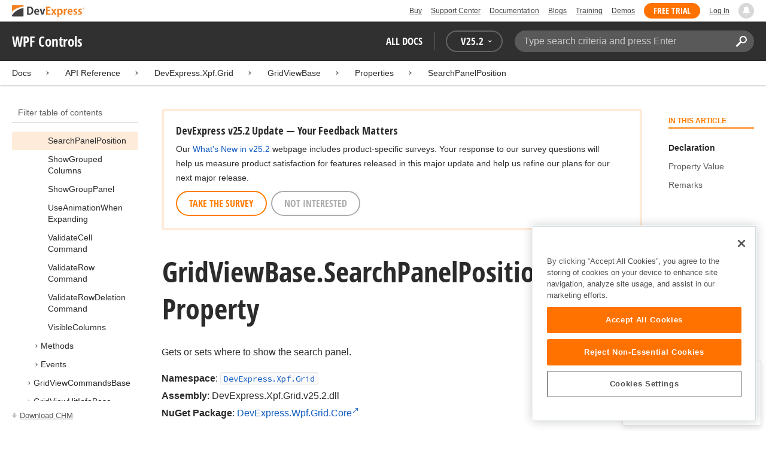

--- FILE ---
content_type: text/html; charset=utf-8
request_url: https://docs.devexpress.com/WPF/DevExpress.Xpf.Grid.GridViewBase.SearchPanelPosition
body_size: 18420
content:

<!DOCTYPE html>
<html lang="en">
<head>
    <title>GridViewBase.SearchPanelPosition Property | WPF Controls | DevExpress Documentation</title>
    

    <meta name="viewport" content="width=device-width, initial-scale=1">
    <meta name="theme-color" content="#FFF" />
    
    <meta name="description" content="Developer documentation for all DevExpress products.">

    
    
        <meta name="keywords" content="wpf, net, xpf">
            <meta name="tags" content="wpf" class="swiftype" data-type="string">
            <meta name="tags" content="net" class="swiftype" data-type="string">
            <meta name="tags" content="xpf" class="swiftype" data-type="string">
        <!--
            <PageMap>
                    <DataObject type="document">
                        <Attribute name="source">Documentation</Attribute>
                        <Attribute name="type">Document</Attribute>
                            <Attribute name="keywords">wpf</Attribute>
                            <Attribute name="keywords">net</Attribute>
                            <Attribute name="keywords">xpf</Attribute>
                        <Attribute name="tags">wpf,net,xpf</Attribute>
                            <Attribute name="updated">2019-04-25T11:29:05</Attribute>
                    </DataObject>
            </PageMap>
        -->

    
    <link rel="canonical" href="https://docs.devexpress.com/WPF/DevExpress.Xpf.Grid.GridViewBase.SearchPanelPosition" />

    <link rel="shortcut icon" type="image/x-icon" href="/favicon.ico">
    <link rel="manifest" href="/manifest.json">
    
    <meta property="og:type" content="article" />
    <meta property="og:title" content="GridViewBase.SearchPanelPosition Property | WPF Controls | DevExpress Documentation" />
    <meta property="og:description" content="Developer documentation for all DevExpress products." />
    <meta property="og:url" content="https://docs.devexpress.com/WPF/DevExpress.Xpf.Grid.GridViewBase.SearchPanelPosition" />
    <meta property="og:site_name" content="DevExpress Documentation" />

        <meta property="article:modified_time" content="2019-04-25T11:29:05" />

            <meta property="article:tag" content="wpf" />
            <meta property="article:tag" content="net" />
            <meta property="article:tag" content="xpf" />

    
    <meta name="twitter:card" content="summary" />
    <meta name="twitter:title" content="GridViewBase.SearchPanelPosition Property | WPF Controls | DevExpress Documentation" />
    <meta name="twitter:description" content="Developer documentation for all DevExpress products." />
    <meta name="twitter:site" content="@DevExpress">

    
    <script type="application/ld+json">{"@context":"https://schema.org","@graph":[{"@type":"Organization","@id":"https://docs.devexpress.com/#organization","name":"DevExpress","url":"https://www.devexpress.com/"},{"@type":"WebSite","@id":"https://docs.devexpress.com/#website","name":"DevExpress Documentation","description":"Developer documentation for all DevExpress products.","url":"https://docs.devexpress.com","inLanguage":"en","publisher":{"@type":"Organization","@id":"https://docs.devexpress.com/#organization"}},{"@type":"TechArticle","@id":"https://docs.devexpress.com/WPF/DevExpress.Xpf.Grid.GridViewBase.SearchPanelPosition#article","name":"GridViewBase.SearchPanelPosition Property | WPF Controls","mainEntityOfPage":"https://docs.devexpress.com/WPF/DevExpress.Xpf.Grid.GridViewBase.SearchPanelPosition","url":"https://docs.devexpress.com/WPF/DevExpress.Xpf.Grid.GridViewBase.SearchPanelPosition","proficiencyLevel":"Beginner","articleSection":"API Reference","headline":"GridViewBase.SearchPanelPosition Property","keywords":["wpf","net","xpf"],"isPartOf":{"@type":"TechArticle","@id":"https://docs.devexpress.com/WPF/DevExpress.Xpf.Grid.GridViewBase._properties#article"},"dateModified":"2019-04-25T11:29:05","inLanguage":"en","author":{"@type":"Organization","@id":"https://docs.devexpress.com/#organization"},"publisher":{"@type":"Organization","@id":"https://docs.devexpress.com/#organization"},"license":"https://www.devexpress.com/support/eula.xml"},{"@type":"BreadcrumbList","itemListElement":[{"@type":"ListItem","name":"Docs","position":1,"item":"https://docs.devexpress.com"},{"@type":"ListItem","name":"DevExpress.Xpf.Grid","position":2,"item":"https://docs.devexpress.com/WPF/DevExpress.Xpf.Grid"},{"@type":"ListItem","name":"GridViewBase","position":3,"item":"https://docs.devexpress.com/WPF/DevExpress.Xpf.Grid.GridViewBase"},{"@type":"ListItem","name":"Properties","position":4,"item":"https://docs.devexpress.com/WPF/DevExpress.Xpf.Grid.GridViewBase._properties"},{"@type":"ListItem","name":"SearchPanelPosition","position":5,"item":"https://docs.devexpress.com/WPF/DevExpress.Xpf.Grid.GridViewBase.SearchPanelPosition"}]}]}</script>

    
<!-- OneTrust Cookies Consent Notice start for devexpress.com -->
<script type="text/javascript" src="https://cdn.cookielaw.org/consent/0ffd8e74-fc74-4bf7-a99c-e5de5d1f50db/OtAutoBlock.js"></script>
<script src="https://cdn.cookielaw.org/scripttemplates/otSDKStub.js" type="text/javascript" charset="UTF-8" data-domain-script="0ffd8e74-fc74-4bf7-a99c-e5de5d1f50db"></script>
<script type="text/javascript">
function OptanonWrapper() { }
</script>
<!-- OneTrust Cookies Consent Notice end for devexpress.com -->

<script src="https://services.devexpress.com/SharedLayout/Scripts/Fonts/FontsBundle?v=n1xoDhFB6ii_78e897VT2jWC97dXRILmvj_Ohz6ucnc1" data-ot-ignore="true"></script>

<script src="https://www.devexpress.com/api/dxvisitor"></script>

<script src="https://services.devexpress.com/SharedLayout/Scripts/Shared?v=Ka5NOjUYTzBhL26JGoibCTj-4lfo7hhASfrYVwItnAc1" data-ot-ignore="true"></script>

<link href="https://services.devexpress.com/SharedLayout/Content/CoreStylesMVC?v=RyUl5hXoDY379SKueVgtOvuLjD72Al45MHRJ0KU9Mcs1" data-ot-ignore="true" rel="stylesheet"/>


    
    
        <link rel="stylesheet" href="/build/bundle.min.css?v=FKfvqL_Lgi0CSY9CizIjkNElNk5aBdjqhvvxYewo7K4" />
    
    
        <!-- Google Tag Manager -->
        <script type="text/javascript">
            (function (w, d, s, l, i) { w[l] = w[l] || []; w[l].push({ 'gtm.start': new Date().getTime(), event: 'gtm.js' }); var f = d.getElementsByTagName(s)[0], j = d.createElement(s), dl = l != 'dataLayer' ? '&l=' + l : ''; j.setAttributeNode(d.createAttribute('data-ot-ignore')); j.async = true; j.src = 'https://www.googletagmanager.com/gtm.js?id=' + i + dl; f.parentNode.insertBefore(j, f); })(window, document, 'script', 'dataLayer', 'GTM-T9JS8KV');
        </script>
        <!-- End Google Tag Manager -->
    
    
    <script>
        appConfig = window.appConfig || {}
        appConfig.currentVersionIsOutdated = false
    </script>

</head>
<body class="layout">
    <a class="layout__skipnav" href="#main-content">Skip to main content</a>
    
        <!-- Google Tag Manager (noscript) -->
        <noscript>
            <iframe src="https://www.googletagmanager.com/ns.html?id=GTM-T9JS8KV" height="0" width="0" style="display:none;visibility:hidden"></iframe>
        </noscript>
        <!-- End Google Tag Manager (noscript) -->
    
    <div data-nosnippet class="layout__header">
        
        <script type="text/javascript">
        var _wsData = {"Settings":{"TrackingEnabled":true},"UserInfo":{"IsLoggedIn":false}};
        </script>
        <header><div id="TOCChatLink">
	Chat Now
</div><div class="r-container">
	<a class="Logo Static focus-lite " data-logo-static="true" title="DevExpress" href="https://www.devexpress.com/" id="Header-Logo"></a><div class="ControlContainer">
		<a id="Buy" class="HeadLink focus-lite" href="https://www.devexpress.com/Buy/">Buy</a><a id="SupportCenter" class="HeadLink focus-lite hidden visible-xs" href="https://www.devexpress.com/Support/Center/">Support Center</a><a id="Documentation" class="HeadLink focus-lite hidden visible-xs" href="https://docs.devexpress.com/">Documentation</a><a id="Blogs" class="HeadLink focus-lite hidden visible-xsm" data-notification="NewBlogPosts/Count" href="https://community.devexpress.com/blogs/">Blogs</a><a id="Training" class="HeadLink focus-lite hidden visible-sm" href="https://www.devexpress.com/TrainingCenter/">Training</a><a id="Demos" class="HeadLink focus-lite hidden visible-xsm" href="https://www.devexpress.com/Support/Demos/">Demos</a><a id="FreeTrial" class="HeadLink focus-lite Button Orange hidden visible-sm" href="https://www.devexpress.com/Products/Try/">Free Trial</a><a id="LogIn" class="HeadLink focus-lite" href="https://www.devexpress.com/MyAccount/LogIn/?returnUrl=https://docs.devexpress.com/">Log In</a><div id="MyAccount" class="focus-lite" data-myaccount="{&quot;Urls&quot;:{&quot;Login&quot;:&quot;https://www.devexpress.com/MyAccount/LogIn/?returnUrl=https://docs.devexpress.com/&quot;,&quot;ManageProfile&quot;:&quot;https://www.devexpress.com/MyAccount/&quot;,&quot;Download&quot;:&quot;https://www.devexpress.com/ClientCenter/DownloadManager/&quot;,&quot;Renew&quot;:&quot;https://www.devexpress.com/Buy/Renew/&quot;,&quot;PurchaseHistory&quot;:&quot;https://www.devexpress.com/ClientCenter/PurchaseHistory.aspx&quot;,&quot;ManageLicenses&quot;:&quot;https://www.devexpress.com/ClientCenter/LicenseManager/&quot;,&quot;Logout&quot;:&quot;https://www.devexpress.com/MyAccount/LogOut/?returnUrl=https%3a%2f%2fservices.devexpress.com%2fSharedLayout%2fapi%2fDevexpress%2fGetDocAssets&quot;}}" style="display:none;">
			<span class="UserIcon"></span>
		</div><div id="NotificationCenter" class="focus-lite">
			<a tabindex="-1" data-notifications-control="bell" aria-label="Notifications" title="Notifications" href="javascript:;"><span class="Bell"></span></a>
		</div>
	</div>
</div></header>
<script type="text/javascript">
    window.SearchServiceUrl = 'https://search.devexpress.com/?m=Web&q=';
</script>


        <div class="layout__navigation">
            <div class="nav-bar">
                <div class="layout__container">
                    <div class="nav-bar__inner">
                        
    <button class="reveal__button">
        <span class="reveal__icon">
        <span class="visually-hidden">Menu</span>
        </span>
    </button>

                        <span class="nav-bar__root ">WPF Controls</span>
                        <div class="nav-bar__filters horizontal-list">
                            <div class="horizontal-list__item nav-bar__menu">
                                
        <div class="nav-menu horizontal-list">
            <button class="nav-menu__item horizontal-list__item project-selector__toggle noselect" aria-controls="project-selector" aria-haspopup="menu">
                All docs
            </button>
            <div class="nav-menu__item horizontal-list__item ">
                
    <div class="version-selector">
        <button class="version-selector__label  noselect" aria-controls="version-selector__list" aria-haspopup="menu">
            <span class="version-selector__label-container">
                <span class="version-selector__icon version-selector__indicator version-selector__not-default-icon version-selector__indicator--hidden">
<svg class="icon__svg" xmlns="http://www.w3.org/2000/svg" width="18" height="18" viewBox="0 0 18 18">
  <path fill-rule="evenodd" d="M8.97353735,22 C4.36339471,22 0.60512626,18.5462315 0.00380330789,14.1414252 C-0.0463069381,13.5407698 0.404685276,12.990169 1.00600823,12.990169 C1.50711069,12.990169 1.9581029,13.390606 2.00821315,13.8911521 C2.45920536,17.3449207 5.41570988,19.9978153 8.97353735,19.9978153 C13.1326878,19.9978153 16.3898538,16.4439376 15.9388615,12.1892952 C15.5880898,9.08590895 13.1326878,6.53312351 10.0258525,6.08263196 C8.02144267,5.78230426 6.16736357,6.33290504 4.71416643,7.43410661 L6.46802505,8.98579972 L0.955897982,9.98689205 L1.45700044,4.48088423 L3.21085905,6.08263196 C4.91460742,4.63104808 7.21967874,3.83017422 9.67508079,4.03039269 C13.9344517,4.33072038 17.4922792,7.7344343 17.9432714,11.9890767 C18.5445943,17.3949753 14.2852234,22 8.97353735,22 Z M5.46582012,16.9945384 L5.96692258,17.4950845 L9.47463981,12.990169 L12.982357,13.4907152 L13.4834595,12.4896229 L8.47243489,10.4874382 L5.46582012,16.9945384 Z" transform="translate(0 -4)"/>
</svg>

</span>
                <span>V</span>
                <span class="version-selector__current" data-name="25.2">25.2</span>
                <span class="version-selector__icon">
<svg class="icon__svg" xmlns="http://www.w3.org/2000/svg" width="7" height="4" viewBox="0 0 7 4">
  <polygon fill-rule="evenodd" points="7 0 3.499 4 0 0 3.499 1.6">
  </polygon>
</svg>

</span>
            </span>
        </button>
        <ul class="version-selector__list" id="version-selector__list" role="menu">
            

    <li data-name="25.2" role="menuitem" class="version-selector__item version-selector__item--active version-selector__display-text--default">
        <button class="version-selector__display-text" >
			<span>25.2</span>
        </button>
    </li>
    <li data-name="25.1" role="menuitem" class="version-selector__item">
        <button class="version-selector__display-text" >
			<span>25.1</span>
        </button>
    </li>

	<li class="outdated-versions ">
		<button class="version-selector__display-text outdated-versions__label"
			aria-controls="outdated-versions__list" aria-haspopup="menu">
			<span class="outdated-versions__chevron-icon">
<svg width="6" height="11" viewBox="0 0 6 11" fill="none" xmlns="http://www.w3.org/2000/svg">
<path d="M0.646447 0.646447C0.451184 0.841709 0.451184 1.15829 0.646447 1.35355L4.79289 5.5L0.646447 9.64645C0.451185 9.84171 0.451185 10.1583 0.646447 10.3536C0.841709 10.5488 1.15829 10.5488 1.35355 10.3536L5.85355 5.85355C6.04882 5.65829 6.04882 5.34171 5.85355 5.14645L1.35355 0.646447C1.15829 0.451184 0.841709 0.451184 0.646447 0.646447Z" fill="black"/>
</svg>

</span>
			<span>Previous Versions</span>
		</button>
		<ul class="outdated-versions__list" id="outdated-versions__list" role="menu">
				<li data-name="24.2" role="menuitem" class="version-selector__item">
					<button class="version-selector__display-text">
						<span>24.2</span>
					</button>
				</li>
				<li data-name="24.1" role="menuitem" class="version-selector__item">
					<button class="version-selector__display-text">
						<span>24.1</span>
					</button>
				</li>
				<li data-name="23.2" role="menuitem" class="version-selector__item">
					<button class="version-selector__display-text">
						<span>23.2</span>
					</button>
				</li>
				<li data-name="23.1" role="menuitem" class="version-selector__item">
					<button class="version-selector__display-text">
						<span>23.1</span>
					</button>
				</li>
				<li data-name="22.2" role="menuitem" class="version-selector__item">
					<button class="version-selector__display-text">
						<span>22.2</span>
					</button>
				</li>
				<li data-name="22.1" role="menuitem" class="version-selector__item">
					<button class="version-selector__display-text">
						<span>22.1</span>
					</button>
				</li>
				<li data-name="21.2" role="menuitem" class="version-selector__item">
					<button class="version-selector__display-text">
						<span>21.2</span>
					</button>
				</li>
				<li data-name="21.1" role="menuitem" class="version-selector__item">
					<button class="version-selector__display-text">
						<span>21.1</span>
					</button>
				</li>
				<li data-name="20.2" role="menuitem" class="version-selector__item">
					<button class="version-selector__display-text">
						<span>20.2</span>
					</button>
				</li>
				<li data-name="20.1" role="menuitem" class="version-selector__item">
					<button class="version-selector__display-text">
						<span>20.1</span>
					</button>
				</li>
				<li data-name="19.2" role="menuitem" class="version-selector__item">
					<button class="version-selector__display-text">
						<span>19.2</span>
					</button>
				</li>
				<li data-name="19.1" role="menuitem" class="version-selector__item">
					<button class="version-selector__display-text">
						<span>19.1</span>
					</button>
				</li>
				<li data-name="18.2" role="menuitem" class="version-selector__item version-selector__display-text--disabled">
					<button class="version-selector__display-text">
						<span>18.2</span>
							<span class="version-selector__disabled-icon"></span>
					</button>
						<div class="version-selector__tooltip">
							The page you are viewing does not exist in version 18.2.
						</div>
				</li>
				<li data-name="18.1" role="menuitem" class="version-selector__item version-selector__display-text--disabled">
					<button class="version-selector__display-text">
						<span>18.1</span>
							<span class="version-selector__disabled-icon"></span>
					</button>
						<div class="version-selector__tooltip">
							The page you are viewing does not exist in version 18.1.
						</div>
				</li>
				<li data-name="17.2" role="menuitem" class="version-selector__item version-selector__display-text--disabled">
					<button class="version-selector__display-text">
						<span>17.2</span>
							<span class="version-selector__disabled-icon"></span>
					</button>
						<div class="version-selector__tooltip">
							The page you are viewing does not exist in version 17.2.
						</div>
				</li>
		</ul>
	</li>

        </ul>
    </div>

            </div>
        </div>

                            </div>
                            <div class="horizontal-list__item nav-bar__search">
                                <div class="search-box" aria-label="Search">
    <label for="search-box__input" class="visually-hidden">Search:</label>
    <input class="search-box__input"
           id="search-box__input"
           type="search"
           autocomplete="off"
           placeholder="Type search criteria and press Enter"
           value="">
    <button class="search-box__search-button"
            type="button">
        
<svg class="icon__svg" xmlns="http://www.w3.org/2000/svg" width="18" height="18" viewBox="0 0 18 18">
  <path fill-rule="evenodd" d="M11.7980935,10.3365109 C9.51475824,10.3365109 7.66348915,8.48524176 7.66348915,6.20190651 C7.66348915,3.91857126 9.51475824,2.06730217 11.7980935,2.06730217 C14.0814287,2.06730217 15.9326978,3.91857126 15.9326978,6.20190651 C15.9326978,8.48524176 14.0814287,10.3365109 11.7980935,10.3365109 M11.7980935,0 C8.37360744,0 5.59618698,2.77742047 5.59618698,6.20190651 C5.59618698,7.38440335 5.93315723,8.48524176 6.50683358,9.42586425 L0.427931549,15.5047663 C-0.14264385,16.0753417 -0.14264385,17.0014931 0.427931549,17.5720685 C0.998506948,18.1426438 1.92362467,18.1426438 2.49523372,17.5720685 L8.57413575,11.4931664 C9.51475824,12.0668428 10.6155966,12.403813 11.7980935,12.403813 C15.2225795,12.403813 18,9.62639256 18,6.20190651 C18,2.77742047 15.2225795,0 11.7980935,0">
  </path>
</svg>


        <span class="visually-hidden">Search</span>
    </button>
    <div class="search-box__popup">
        <span class="search-box__popup-caption">Search in&hellip;</span>
        <ul class="search-box__popup-items">
            <li class="search-box__popup-items_item active">
                <a id="docs-search-link" tabindex="16" href="#">
                    DevExpress documentation only
                </a>
            </li>
            <li class="search-box__popup-items_item">
                <a id="global-search-link" tabindex="17">
                    All DevExpress web resources
                </a>
            </li>
        </ul>
    </div>
</div>

                            </div>
                        </div>
                    </div>
                </div>
            </div>
        </div>
        
    <div class="project__breadcrumb">
        
<div class="breadcrumb">
    <div class="layout__container">
        <div class="breadcrumb__list">
            <span class="breadcrumb__item">
                <a href="/" class="breadcrumb__link">Docs</a>
            </span>
                <span class="breadcrumb__arrow"><span> &gt; </span></span>
                <span class="breadcrumb__item">
API Reference                </span>
                <span class="breadcrumb__arrow"><span> &gt; </span></span>
                <span class="breadcrumb__item">
                        <a href="/WPF/DevExpress.Xpf.Grid" class="breadcrumb__link">DevExpress.Xpf.Grid</a>
                </span>
                <span class="breadcrumb__arrow"><span> &gt; </span></span>
                <span class="breadcrumb__item">
                        <a href="/WPF/DevExpress.Xpf.Grid.GridViewBase" class="breadcrumb__link">GridViewBase</a>
                </span>
                <span class="breadcrumb__arrow"><span> &gt; </span></span>
                <span class="breadcrumb__item">
                        <a href="/WPF/DevExpress.Xpf.Grid.GridViewBase._properties" class="breadcrumb__link">Properties</a>
                </span>
                <span class="breadcrumb__arrow"><span> &gt; </span></span>
                <span class="breadcrumb__item">
                        <a href="/WPF/DevExpress.Xpf.Grid.GridViewBase.SearchPanelPosition" class="breadcrumb__link">SearchPanelPosition</a>
                </span>

        </div>
    </div>
</div>
    </div>

        

        <div class="layout__container">
            
    <div class="reveal__container ">
        <div class="reveal__content">
            
<div class="mobile-sidebar mobile-sidebar--open">
    <div class="mobile-sidebar__selector">
        <div class="mobile-sidebar--open mobile-sidebar__button mobile-sidebar__selector--projects">
            All docs
            <div class="mobile-sidebar__back-arrow"></div>
        </div>

                <div class="mobile-sidebar--open mobile-sidebar__button mobile-sidebar__selector--versions">
                    V<span>25.2</span>
                    <div class="mobile-sidebar__back-arrow"></div>
                </div>
    </div>

    <div class="mobile-sidebar__project-selector project-selector__list--mobile">
        




<nav class="project-list">
        <div class="project-list__tablet-column">
                <div class="project-list__desktop-column">
                        <div class="project-list__block">
                            <div class="project-list__group">
        <div class="project-list__group-header">
            <h2 class="project-list__group-title">General Information</h2>
        </div>
        <div class="project-list__group-content">

                    <div class="project-list__sub-group">
        <div class="project-list__sub-group-content">

                    <div class="project-list__item">
        <a class="link" href="/GeneralInformation/2219/support-services" role="menuitem">
            Support Services
        </a>
    </div>
                
                    <div class="project-list__item">
        <a class="link" href="/GeneralInformation/15614/installation/download-the-trial-version" role="menuitem">
            Install Trial Version
        </a>
    </div>
                
                    <div class="project-list__item">
        <a class="link" href="/GeneralInformation/15615/installation/download-the-registered-version" role="menuitem">
            Install Registered Products
        </a>
    </div>
                
                    <div class="project-list__item">
        <a class="link" href="/GeneralInformation/116042/nuget/obtain-your-nuget-feed-credentials" role="menuitem">
            NuGet Packages
        </a>
    </div>
                
                    <div class="project-list__item">
        <a class="link" href="/GeneralInformation/2221/updates/upgrade-notes" role="menuitem">
            Install Updates
        </a>
    </div>
                
                    <div class="project-list__item">
        <a class="link" href="/GeneralInformation/403365/security/security" role="menuitem">
            Security Information
        </a>
    </div>
                
                    <div class="project-list__item">
        <a class="link" href="/GeneralInformation/404608/localization/localization" role="menuitem">
            UI Localization
        </a>
    </div>
                        </div>
    </div>
                        </div>
    </div>
                        </div>
                        <div class="project-list__block">
                            <div class="project-list__group">
        <div class="project-list__group-header">
            <h2 class="project-list__group-title">IDE Productivity Tools</h2>
        </div>
        <div class="project-list__group-content">

                    <div class="project-list__sub-group">
        <div class="project-list__sub-group-content">

                    <div class="project-list__item">
        <a class="link" href="/CodeRushForRoslyn/115802/coderush" role="menuitem">
            CodeRush for Visual Studio (FREE)
        </a>
    </div>
                        </div>
    </div>
                        </div>
    </div>
                        </div>
                        <div class="project-list__block">
                            <div class="project-list__group">
        <div class="project-list__group-header">
            <h2 class="project-list__group-title">QA/Web Testing Tools</h2>
        </div>
        <div class="project-list__group-content">

                    <div class="project-list__sub-group">
        <div class="project-list__sub-group-content">

                    <div class="project-list__item">
        <a class="link" href="/TestCafeStudio/400157/testcafe-studio" role="menuitem">
            TestCafe Studio
        </a>
    </div>
                        </div>
    </div>
                        </div>
    </div>
                        </div>
                </div>
                <div class="project-list__desktop-column">
                        <div class="project-list__block">
                            <div class="project-list__group">
        <div class="project-list__group-header">
            <h2 class="project-list__group-title">Desktop UI Controls</h2>
        </div>
        <div class="project-list__group-content">

                    <div class="project-list__sub-group">
            <h3 class="project-list__sub-group-title">Controls</h3>
        <div class="project-list__sub-group-content">

                    <div class="project-list__item">
        <a class="link" href="/WindowsForms/7874/winforms-controls" role="menuitem">
            WinForms
        </a>
    </div>
                
                    <div class="project-list__item">
        <a class="link" href="/WPF/7875/wpf-controls" role="menuitem">
            WPF
        </a>
    </div>
                
                    <div class="project-list__item">
        <a class="link" href="/VCL/401349/vcl-controls" role="menuitem">
            VCL (Delphi &amp; C&#x2B;&#x2B;Builder)
        </a>
    </div>
                        </div>
    </div>
                
                    <div class="project-list__sub-group">
            <h3 class="project-list__sub-group-title">FREE UTILITIES</h3>
        <div class="project-list__sub-group-content">

                    <div class="project-list__item">
        <a class="link" href="/SkinEditor/1630/winforms-skin-editor" role="menuitem">
            WinForms Skin Editor
        </a>
    </div>
                
                    <div class="project-list__item">
        <a class="link" href="/WpfThemeDesigner/118707/wpf-theme-designer" role="menuitem">
            WPF Theme Designer
        </a>
    </div>
                        </div>
    </div>
                        </div>
    </div>
                        </div>
                        <div class="project-list__block">
                            <div class="project-list__group">
        <div class="project-list__group-header">
            <h2 class="project-list__group-title">Frameworks and Libraries</h2>
        </div>
        <div class="project-list__group-content">

                    <div class="project-list__sub-group">
        <div class="project-list__sub-group-content">

                    <div class="project-list__item">
        <a class="link" href="/CoreLibraries/405204/ai-powered-extensions" role="menuitem">
            AI Integration
        </a>
    </div>
                
                    <div class="project-list__item">
        <a class="link" href="/eXpressAppFramework/112670/expressapp-framework" role="menuitem">
            XAF - Cross-Platform .NET App UI
        </a>
    </div>
                
                    <div class="project-list__item">
        <a class="link" href="/XPO/1998/express-persistent-objects" role="menuitem">
            XPO - .NET ORM Library (FREE)
        </a>
    </div>
                
                    <div class="project-list__item">
        <a class="link" href="/XpoProfiler/10646/xpo-profiler" role="menuitem">
            XPO Profiler
        </a>
    </div>
                
                    <div class="project-list__item">
        <a class="link" href="/CoreLibraries/2407/cross-platform-core-libraries" role="menuitem">
            Core Libraries
        </a>
    </div>
                
                    <div class="project-list__item">
        <a class="link" href="/CoreLibraries/404247/devexpress-drawing-library" role="menuitem">
            Drawing Graphics Library
        </a>
    </div>
                
                    <div class="project-list__item">
        <a class="link" href="/eXpressAppFramework/403394/backend-web-api-service" role="menuitem">
            .NET App Security &amp; Web API Service (FREE)
        </a>
    </div>
                        </div>
    </div>
                        </div>
    </div>
                        </div>
                </div>
        </div>
        <div class="project-list__tablet-column">
                <div class="project-list__desktop-column">
                        <div class="project-list__block">
                            <div class="project-list__group">
        <div class="project-list__group-header">
            <h2 class="project-list__group-title">Web UI Controls</h2>
        </div>
        <div class="project-list__group-content">

                    <div class="project-list__sub-group">
            <h3 class="project-list__sub-group-title">Controls and Extensions</h3>
        <div class="project-list__sub-group-content">

                    <div class="project-list__item">
        <a class="link" href="https://js.devexpress.com/Documentation/" role="menuitem">
            DevExtreme (Angular, React, Vue, jQuery)
        </a>
    </div>
                
                    <div class="project-list__item">
        <a class="link" href="/Blazor/400725/blazor-components" role="menuitem">
            Blazor (Server, WebAssembly, and Hybrid)
        </a>
    </div>
                
                    <div class="project-list__item">
        <a class="link" href="/AspNetCore/400263/aspnet-core-controls" role="menuitem">
            ASP.NET Core
        </a>
    </div>
                
                    <div class="project-list__item">
        <a class="link" href="/AspNet/7873/aspnet-webforms-controls" role="menuitem">
            ASP.NET Web Forms
        </a>
    </div>
                
                    <div class="project-list__item">
        <a class="link" href="/AspNetMvc/7896/aspnet-mvc-extensions" role="menuitem">
            ASP.NET MVC 5
        </a>
    </div>
                
                    <div class="project-list__item">
        <a class="link" href="/DevExtremeAspNetMvc/400943/devextreme-aspnet-mvc-controls" role="menuitem">
            ASP.NET MVC 5 (JavaScript-based)
        </a>
    </div>
                
                    <div class="project-list__item">
        <a class="link" href="/AspNetBootstrap/117864/aspnet-bootstrap-controls" role="menuitem">
            ASP.NET Bootstrap
        </a>
    </div>
                
                    <div class="project-list__item">
        <a class="link" href="/DesignSystem/405636/foundation" role="menuitem">
            Design System (Blazor)
        </a>
    </div>
                        </div>
    </div>
                
                    <div class="project-list__sub-group">
            <h3 class="project-list__sub-group-title">FREE UTILITIES</h3>
        <div class="project-list__sub-group-content">

                    <div class="project-list__item">
        <a class="link" href="/ASPxThemeBuilder/10781/aspnet-theme-builder" role="menuitem">
            ASP.NET Theme Builder
        </a>
    </div>
                
                    <div class="project-list__item">
        <a class="link" href="/ASPxThemeDeployer/5500/aspnet-theme-deployer" role="menuitem">
            ASP.NET Theme Deployer
        </a>
    </div>
                        </div>
    </div>
                        </div>
    </div>
                        </div>
                        <div class="project-list__block">
                            <div class="project-list__group">
        <div class="project-list__group-header">
            <h2 class="project-list__group-title">Mobile</h2>
        </div>
        <div class="project-list__group-content">

                    <div class="project-list__sub-group">
        <div class="project-list__sub-group-content">

                    <div class="project-list__item">
        <a class="link" href="/MAUI/403245/maui" role="menuitem">
            .NET MAUI
        </a>
    </div>
                        </div>
    </div>
                        </div>
    </div>
                        </div>
                </div>
                <div class="project-list__desktop-column">
                        <div class="project-list__block">
                            <div class="project-list__group">
        <div class="project-list__group-header">
            <h2 class="project-list__group-title">PDF &amp; Office Document APIs</h2>
        </div>
        <div class="project-list__group-content">

                    <div class="project-list__sub-group">
        <div class="project-list__sub-group-content">

                    <div class="project-list__item">
        <a class="link" href="/OfficeFileAPI/17488/word-processing-document-api" role="menuitem">
            Word (DOCX, DOC)
        </a>
    </div>
                
                    <div class="project-list__item">
        <a class="link" href="/OfficeFileAPI/14912/spreadsheet-document-api" role="menuitem">
            Excel (XLSX, XLS)
        </a>
    </div>
                
                    <div class="project-list__item">
        <a class="link" href="/OfficeFileAPI/405405/presentation-api/overview" role="menuitem">
            PowerPoint (PPTX)
        </a>
    </div>
                
                    <div class="project-list__item">
        <a class="link" href="/OfficeFileAPI/16491/pdf-document-api" role="menuitem">
            PDF
        </a>
    </div>
                        </div>
    </div>
                        </div>
    </div>
                        </div>
                        <div class="project-list__block">
                            <div class="project-list__group">
        <div class="project-list__group-header">
            <h2 class="project-list__group-title">Reporting &amp; Analytics</h2>
        </div>
        <div class="project-list__group-content">

                    <div class="project-list__sub-group">
        <div class="project-list__sub-group-content">

                    <div class="project-list__item">
        <a class="link" href="/XtraReports/2162/reporting" role="menuitem">
            DevExpress Reports (all supported platforms)
        </a>
    </div>
                
                    <div class="project-list__item">
        <a class="link" href="/ReportServer/12432/report-and-dashboard-server" role="menuitem">
            Report &amp; Dashboard Server
        </a>
    </div>
                
                    <div class="project-list__item">
        <a class="link" href="/Dashboard/12049/dashboard" role="menuitem">
            BI Dashboard
        </a>
    </div>
                        </div>
    </div>
                        </div>
    </div>
                        </div>
                        <div class="project-list__block">
                            <div class="project-list__group">
        <div class="project-list__group-header">
            <h2 class="project-list__group-title">End-User Documentation</h2>
        </div>
        <div class="project-list__group-content">

                    <div class="project-list__sub-group">
        <div class="project-list__sub-group-content">

                    <div class="project-list__item">
        <a class="link" href="https://devexpress.github.io/dotnet-eud/interface-elements-for-desktop/articles/index.html" role="menuitem">
            Interface Elements for Desktop
        </a>
    </div>
                
                    <div class="project-list__item">
        <a class="link" href="https://devexpress.github.io/dotnet-eud/interface-elements-for-web/articles/index.html" role="menuitem">
            Interface Elements for Web
        </a>
    </div>
                
                    <div class="project-list__item">
        <a class="link" href="https://devexpress.github.io/dotnet-eud/dashboard-for-desktop/articles/index.html" role="menuitem">
            Dashboard for Desktop
        </a>
    </div>
                
                    <div class="project-list__item">
        <a class="link" href="https://devexpress.github.io/dotnet-eud/dashboard-for-web/articles/index.html" role="menuitem">
            Dashboard for Web
        </a>
    </div>
                        </div>
    </div>
                        </div>
    </div>
                        </div>
                </div>
        </div>
</nav>

    </div>

    <div class="mobile-sidebar__version-selector version-selector__list version-selector__list--mobile">
        

    <li data-name="25.2" role="menuitem" class="version-selector__item version-selector__item--active version-selector__display-text--default">
        <button class="version-selector__display-text" >
			<span>25.2</span>
        </button>
    </li>
    <li data-name="25.1" role="menuitem" class="version-selector__item">
        <button class="version-selector__display-text" >
			<span>25.1</span>
        </button>
    </li>

	<li class="outdated-versions ">
		<button class="version-selector__display-text outdated-versions__label"
			aria-controls="outdated-versions__list" aria-haspopup="menu">
			<span class="outdated-versions__chevron-icon">
<svg width="6" height="11" viewBox="0 0 6 11" fill="none" xmlns="http://www.w3.org/2000/svg">
<path d="M0.646447 0.646447C0.451184 0.841709 0.451184 1.15829 0.646447 1.35355L4.79289 5.5L0.646447 9.64645C0.451185 9.84171 0.451185 10.1583 0.646447 10.3536C0.841709 10.5488 1.15829 10.5488 1.35355 10.3536L5.85355 5.85355C6.04882 5.65829 6.04882 5.34171 5.85355 5.14645L1.35355 0.646447C1.15829 0.451184 0.841709 0.451184 0.646447 0.646447Z" fill="black"/>
</svg>

</span>
			<span>Previous Versions</span>
		</button>
		<ul class="outdated-versions__list" id="outdated-versions__list" role="menu">
				<li data-name="24.2" role="menuitem" class="version-selector__item">
					<button class="version-selector__display-text">
						<span>24.2</span>
					</button>
				</li>
				<li data-name="24.1" role="menuitem" class="version-selector__item">
					<button class="version-selector__display-text">
						<span>24.1</span>
					</button>
				</li>
				<li data-name="23.2" role="menuitem" class="version-selector__item">
					<button class="version-selector__display-text">
						<span>23.2</span>
					</button>
				</li>
				<li data-name="23.1" role="menuitem" class="version-selector__item">
					<button class="version-selector__display-text">
						<span>23.1</span>
					</button>
				</li>
				<li data-name="22.2" role="menuitem" class="version-selector__item">
					<button class="version-selector__display-text">
						<span>22.2</span>
					</button>
				</li>
				<li data-name="22.1" role="menuitem" class="version-selector__item">
					<button class="version-selector__display-text">
						<span>22.1</span>
					</button>
				</li>
				<li data-name="21.2" role="menuitem" class="version-selector__item">
					<button class="version-selector__display-text">
						<span>21.2</span>
					</button>
				</li>
				<li data-name="21.1" role="menuitem" class="version-selector__item">
					<button class="version-selector__display-text">
						<span>21.1</span>
					</button>
				</li>
				<li data-name="20.2" role="menuitem" class="version-selector__item">
					<button class="version-selector__display-text">
						<span>20.2</span>
					</button>
				</li>
				<li data-name="20.1" role="menuitem" class="version-selector__item">
					<button class="version-selector__display-text">
						<span>20.1</span>
					</button>
				</li>
				<li data-name="19.2" role="menuitem" class="version-selector__item">
					<button class="version-selector__display-text">
						<span>19.2</span>
					</button>
				</li>
				<li data-name="19.1" role="menuitem" class="version-selector__item">
					<button class="version-selector__display-text">
						<span>19.1</span>
					</button>
				</li>
				<li data-name="18.2" role="menuitem" class="version-selector__item version-selector__display-text--disabled">
					<button class="version-selector__display-text">
						<span>18.2</span>
							<span class="version-selector__disabled-icon"></span>
					</button>
						<div class="version-selector__tooltip">
							The page you are viewing does not exist in version 18.2.
						</div>
				</li>
				<li data-name="18.1" role="menuitem" class="version-selector__item version-selector__display-text--disabled">
					<button class="version-selector__display-text">
						<span>18.1</span>
							<span class="version-selector__disabled-icon"></span>
					</button>
						<div class="version-selector__tooltip">
							The page you are viewing does not exist in version 18.1.
						</div>
				</li>
				<li data-name="17.2" role="menuitem" class="version-selector__item version-selector__display-text--disabled">
					<button class="version-selector__display-text">
						<span>17.2</span>
							<span class="version-selector__disabled-icon"></span>
					</button>
						<div class="version-selector__tooltip">
							The page you are viewing does not exist in version 17.2.
						</div>
				</li>
		</ul>
	</li>

    </div>
</div>



<div class="project-toc " data-project-name="WPF Controls" data-version="25.2"  >
    <div class="project-toc__head">
        <div class="project-toc__platformselector" data-default-platform="netframework">
            

        </div>
        <div class="project-toc__filter" role="search" aria-label="Search">
            <label for="project-toc__input" class="visually-hidden">Filter table of contents</label>
            <input type="text"
                   id="project-toc__input"
                   class="project-toc__input"
                   placeholder="Filter table of contents"
                   autocomplete="off" />
            <button class="project-toc__clear">
                <span class="visually-hidden">Clear search input</span>
            </button>
            <button class="project-toc__filter__to-search">Full-text search</button>
        </div>
    </div>
    <div class="project-toc__scroll">
        <div class="project-toc__list" role="tree">
            
<div class="project-toc__item project-toc__item--has-children" data-tocitem-id="182966642">
        <div class="project-toc__header">
            <div class="project-toc__background"></div>
                <div class="project-toc__expander"></div>
            <a href="/WPF/7875/wpf-controls" class="project-toc__link" role="treeitem">WPF Controls</a>
        </div>
            <div class="project-toc__children">

            </div>
    </div><div class="project-toc__item project-toc__item--has-children project-toc__item--expanded project-toc__item--loaded" data-tocitem-id="182969018">
        <div class="project-toc__header">
            <div class="project-toc__background"></div>
                <div class="project-toc__expander"></div>
            <a class="project-toc__link" role="treeitem">API Reference</a>
        </div>
            <div class="project-toc__children">

<div class="project-toc__item project-toc__item--has-children" data-tocitem-id="182969019">
        <div class="project-toc__header">
            <div class="project-toc__background"></div>
                <div class="project-toc__expander"></div>
            <a href="/WPF/DevExpress.AIIntegration.Wpf" class="project-toc__link" role="treeitem">DevExpress.AIIntegration.Wpf</a>
        </div>
            <div class="project-toc__children">

            </div>
    </div><div class="project-toc__item project-toc__item--has-children" data-tocitem-id="182969284">
        <div class="project-toc__header">
            <div class="project-toc__background"></div>
                <div class="project-toc__expander"></div>
            <a href="/WPF/DevExpress.AIIntegration.Wpf.Internal" class="project-toc__link" role="treeitem">DevExpress.AIIntegration.Wpf.Internal</a>
        </div>
            <div class="project-toc__children">

            </div>
    </div><div class="project-toc__item project-toc__item--has-children" data-tocitem-id="182969295">
        <div class="project-toc__header">
            <div class="project-toc__background"></div>
                <div class="project-toc__expander"></div>
            <a href="/WPF/DevExpress.Charts.Designer" class="project-toc__link" role="treeitem">DevExpress.Charts.Designer</a>
        </div>
            <div class="project-toc__children">

            </div>
    </div><div class="project-toc__item project-toc__item--has-children" data-tocitem-id="182969305">
        <div class="project-toc__header">
            <div class="project-toc__background"></div>
                <div class="project-toc__expander"></div>
            <a href="/WPF/DevExpress.Data" class="project-toc__link" role="treeitem">DevExpress.Data</a>
        </div>
            <div class="project-toc__children">

            </div>
    </div><div class="project-toc__item project-toc__item--has-children" data-tocitem-id="182969307">
        <div class="project-toc__header">
            <div class="project-toc__background"></div>
                <div class="project-toc__expander"></div>
            <a href="/WPF/DevExpress.Mvvm.Gantt" class="project-toc__link" role="treeitem">DevExpress.Mvvm.Gantt</a>
        </div>
            <div class="project-toc__children">

            </div>
    </div><div class="project-toc__item project-toc__item--has-children" data-tocitem-id="182969326">
        <div class="project-toc__header">
            <div class="project-toc__background"></div>
                <div class="project-toc__expander"></div>
            <a href="/WPF/DevExpress.Mvvm.UI" class="project-toc__link" role="treeitem">DevExpress.Mvvm.UI</a>
        </div>
            <div class="project-toc__children">

            </div>
    </div><div class="project-toc__item project-toc__item--has-children" data-tocitem-id="182969914">
        <div class="project-toc__header">
            <div class="project-toc__background"></div>
                <div class="project-toc__expander"></div>
            <a href="/WPF/DevExpress.Mvvm.UI.Interactivity" class="project-toc__link" role="treeitem">DevExpress.Mvvm.UI.Interactivity</a>
        </div>
            <div class="project-toc__children">

            </div>
    </div><div class="project-toc__item project-toc__item--has-children" data-tocitem-id="182969948">
        <div class="project-toc__header">
            <div class="project-toc__background"></div>
                <div class="project-toc__expander"></div>
            <a href="/WPF/DevExpress.Mvvm.UI.ModuleInjection" class="project-toc__link" role="treeitem">DevExpress.Mvvm.UI.ModuleInjection</a>
        </div>
            <div class="project-toc__children">

            </div>
    </div><div class="project-toc__item project-toc__item--has-children" data-tocitem-id="182970056">
        <div class="project-toc__header">
            <div class="project-toc__background"></div>
                <div class="project-toc__expander"></div>
            <a href="/WPF/DevExpress.Xpf.Accordion" class="project-toc__link" role="treeitem">DevExpress.Xpf.Accordion</a>
        </div>
            <div class="project-toc__children">

            </div>
    </div><div class="project-toc__item project-toc__item--has-children" data-tocitem-id="182970374">
        <div class="project-toc__header">
            <div class="project-toc__background"></div>
                <div class="project-toc__expander"></div>
            <a href="/WPF/DevExpress.Xpf.Bars" class="project-toc__link" role="treeitem">DevExpress.Xpf.Bars</a>
        </div>
            <div class="project-toc__children">

            </div>
    </div><div class="project-toc__item project-toc__item--has-children" data-tocitem-id="182972864">
        <div class="project-toc__header">
            <div class="project-toc__background"></div>
                <div class="project-toc__expander"></div>
            <a href="/WPF/DevExpress.Xpf.Carousel" class="project-toc__link" role="treeitem">DevExpress.Xpf.Carousel</a>
        </div>
            <div class="project-toc__children">

            </div>
    </div><div class="project-toc__item project-toc__item--has-children" data-tocitem-id="182973000">
        <div class="project-toc__header">
            <div class="project-toc__background"></div>
                <div class="project-toc__expander"></div>
            <a href="/WPF/DevExpress.Xpf.Charts" class="project-toc__link" role="treeitem">DevExpress.Xpf.Charts</a>
        </div>
            <div class="project-toc__children">

            </div>
    </div><div class="project-toc__item project-toc__item--has-children" data-tocitem-id="182982087">
        <div class="project-toc__header">
            <div class="project-toc__background"></div>
                <div class="project-toc__expander"></div>
            <a href="/WPF/DevExpress.Xpf.Charts.Heatmap" class="project-toc__link" role="treeitem">DevExpress.Xpf.Charts.Heatmap</a>
        </div>
            <div class="project-toc__children">

            </div>
    </div><div class="project-toc__item project-toc__item--has-children" data-tocitem-id="182982445">
        <div class="project-toc__header">
            <div class="project-toc__background"></div>
                <div class="project-toc__expander"></div>
            <a href="/WPF/DevExpress.Xpf.Charts.Localization" class="project-toc__link" role="treeitem">DevExpress.Xpf.Charts.Localization</a>
        </div>
            <div class="project-toc__children">

            </div>
    </div><div class="project-toc__item project-toc__item--has-children" data-tocitem-id="182982459">
        <div class="project-toc__header">
            <div class="project-toc__background"></div>
                <div class="project-toc__expander"></div>
            <a href="/WPF/DevExpress.Xpf.Charts.RangeControlClient" class="project-toc__link" role="treeitem">DevExpress.Xpf.Charts.RangeControlClient</a>
        </div>
            <div class="project-toc__children">

            </div>
    </div><div class="project-toc__item project-toc__item--has-children" data-tocitem-id="182982693">
        <div class="project-toc__header">
            <div class="project-toc__background"></div>
                <div class="project-toc__expander"></div>
            <a href="/WPF/DevExpress.Xpf.Charts.Sankey" class="project-toc__link" role="treeitem">DevExpress.Xpf.Charts.Sankey</a>
        </div>
            <div class="project-toc__children">

            </div>
    </div><div class="project-toc__item project-toc__item--has-children" data-tocitem-id="182983004">
        <div class="project-toc__header">
            <div class="project-toc__background"></div>
                <div class="project-toc__expander"></div>
            <a href="/WPF/DevExpress.Xpf.ChunkList" class="project-toc__link" role="treeitem">DevExpress.Xpf.ChunkList</a>
        </div>
            <div class="project-toc__children">

            </div>
    </div><div class="project-toc__item project-toc__item--has-children" data-tocitem-id="182983032">
        <div class="project-toc__header">
            <div class="project-toc__background"></div>
                <div class="project-toc__expander"></div>
            <a href="/WPF/DevExpress.Xpf.Controls" class="project-toc__link" role="treeitem">DevExpress.Xpf.Controls</a>
        </div>
            <div class="project-toc__children">

            </div>
    </div><div class="project-toc__item project-toc__item--has-children" data-tocitem-id="182983502">
        <div class="project-toc__header">
            <div class="project-toc__background"></div>
                <div class="project-toc__expander"></div>
            <a href="/WPF/DevExpress.Xpf.Core" class="project-toc__link" role="treeitem">DevExpress.Xpf.Core</a>
        </div>
            <div class="project-toc__children">

            </div>
    </div><div class="project-toc__item project-toc__item--has-children" data-tocitem-id="182986098">
        <div class="project-toc__header">
            <div class="project-toc__background"></div>
                <div class="project-toc__expander"></div>
            <a href="/WPF/DevExpress.Xpf.Core.ConditionalFormatting" class="project-toc__link" role="treeitem">DevExpress.Xpf.Core.ConditionalFormatting</a>
        </div>
            <div class="project-toc__children">

            </div>
    </div><div class="project-toc__item project-toc__item--has-children" data-tocitem-id="182986304">
        <div class="project-toc__header">
            <div class="project-toc__background"></div>
                <div class="project-toc__expander"></div>
            <a href="/WPF/DevExpress.Xpf.Core.DataSources" class="project-toc__link" role="treeitem">DevExpress.Xpf.Core.DataSources</a>
        </div>
            <div class="project-toc__children">

            </div>
    </div><div class="project-toc__item project-toc__item--has-children" data-tocitem-id="182986354">
        <div class="project-toc__header">
            <div class="project-toc__background"></div>
                <div class="project-toc__expander"></div>
            <a href="/WPF/DevExpress.Xpf.Core.FilteringUI" class="project-toc__link" role="treeitem">DevExpress.Xpf.Core.FilteringUI</a>
        </div>
            <div class="project-toc__children">

            </div>
    </div><div class="project-toc__item project-toc__item--has-children" data-tocitem-id="182987002">
        <div class="project-toc__header">
            <div class="project-toc__background"></div>
                <div class="project-toc__expander"></div>
            <a href="/WPF/DevExpress.Xpf.Core.Native" class="project-toc__link" role="treeitem">DevExpress.Xpf.Core.Native</a>
        </div>
            <div class="project-toc__children">

            </div>
    </div><div class="project-toc__item project-toc__item--has-children" data-tocitem-id="182987049">
        <div class="project-toc__header">
            <div class="project-toc__background"></div>
                <div class="project-toc__expander"></div>
            <a href="/WPF/DevExpress.Xpf.Core.Serialization" class="project-toc__link" role="treeitem">DevExpress.Xpf.Core.Serialization</a>
        </div>
            <div class="project-toc__children">

            </div>
    </div><div class="project-toc__item project-toc__item--has-children" data-tocitem-id="182987167">
        <div class="project-toc__header">
            <div class="project-toc__background"></div>
                <div class="project-toc__expander"></div>
            <a href="/WPF/DevExpress.Xpf.Core.ServerMode" class="project-toc__link" role="treeitem">DevExpress.Xpf.Core.ServerMode</a>
        </div>
            <div class="project-toc__children">

            </div>
    </div><div class="project-toc__item project-toc__item--has-children" data-tocitem-id="182987361">
        <div class="project-toc__header">
            <div class="project-toc__background"></div>
                <div class="project-toc__expander"></div>
            <a href="/WPF/DevExpress.Xpf.Data" class="project-toc__link" role="treeitem">DevExpress.Xpf.Data</a>
        </div>
            <div class="project-toc__children">

            </div>
    </div><div class="project-toc__item project-toc__item--has-children" data-tocitem-id="182987599">
        <div class="project-toc__header">
            <div class="project-toc__background"></div>
                <div class="project-toc__expander"></div>
            <a href="/WPF/DevExpress.Xpf.DataAccess" class="project-toc__link" role="treeitem">DevExpress.Xpf.DataAccess</a>
        </div>
            <div class="project-toc__children">

            </div>
    </div><div class="project-toc__item project-toc__item--has-children" data-tocitem-id="182987622">
        <div class="project-toc__header">
            <div class="project-toc__background"></div>
                <div class="project-toc__expander"></div>
            <a href="/WPF/DevExpress.Xpf.DataAccess.DataSourceWizard" class="project-toc__link" role="treeitem">DevExpress.Xpf.DataAccess.DataSourceWizard</a>
        </div>
            <div class="project-toc__children">

            </div>
    </div><div class="project-toc__item project-toc__item--has-children" data-tocitem-id="182988172">
        <div class="project-toc__header">
            <div class="project-toc__background"></div>
                <div class="project-toc__expander"></div>
            <a href="/WPF/DevExpress.Xpf.Diagram" class="project-toc__link" role="treeitem">DevExpress.Xpf.Diagram</a>
        </div>
            <div class="project-toc__children">

            </div>
    </div><div class="project-toc__item project-toc__item--has-children" data-tocitem-id="182989764">
        <div class="project-toc__header">
            <div class="project-toc__background"></div>
                <div class="project-toc__expander"></div>
            <a href="/WPF/DevExpress.Xpf.Dialogs" class="project-toc__link" role="treeitem">DevExpress.Xpf.Dialogs</a>
        </div>
            <div class="project-toc__children">

            </div>
    </div><div class="project-toc__item project-toc__item--has-children" data-tocitem-id="182989880">
        <div class="project-toc__header">
            <div class="project-toc__background"></div>
                <div class="project-toc__expander"></div>
            <a href="/WPF/DevExpress.Xpf.Docking" class="project-toc__link" role="treeitem">DevExpress.Xpf.Docking</a>
        </div>
            <div class="project-toc__children">

            </div>
    </div><div class="project-toc__item project-toc__item--has-children" data-tocitem-id="182991194">
        <div class="project-toc__header">
            <div class="project-toc__background"></div>
                <div class="project-toc__expander"></div>
            <a href="/WPF/DevExpress.Xpf.Docking.Base" class="project-toc__link" role="treeitem">DevExpress.Xpf.Docking.Base</a>
        </div>
            <div class="project-toc__children">

            </div>
    </div><div class="project-toc__item project-toc__item--has-children" data-tocitem-id="182991407">
        <div class="project-toc__header">
            <div class="project-toc__background"></div>
                <div class="project-toc__expander"></div>
            <a href="/WPF/DevExpress.Xpf.DocumentViewer" class="project-toc__link" role="treeitem">DevExpress.Xpf.DocumentViewer</a>
        </div>
            <div class="project-toc__children">

            </div>
    </div><div class="project-toc__item project-toc__item--has-children" data-tocitem-id="182991653">
        <div class="project-toc__header">
            <div class="project-toc__background"></div>
                <div class="project-toc__expander"></div>
            <a href="/WPF/DevExpress.Xpf.DXBinding" class="project-toc__link" role="treeitem">DevExpress.Xpf.DXBinding</a>
        </div>
            <div class="project-toc__children">

            </div>
    </div><div class="project-toc__item project-toc__item--has-children" data-tocitem-id="182991732">
        <div class="project-toc__header">
            <div class="project-toc__background"></div>
                <div class="project-toc__expander"></div>
            <a href="/WPF/DevExpress.Xpf.Editors" class="project-toc__link" role="treeitem">DevExpress.Xpf.Editors</a>
        </div>
            <div class="project-toc__children">

            </div>
    </div><div class="project-toc__item project-toc__item--has-children" data-tocitem-id="182994888">
        <div class="project-toc__header">
            <div class="project-toc__background"></div>
                <div class="project-toc__expander"></div>
            <a href="/WPF/DevExpress.Xpf.Editors.DataPager" class="project-toc__link" role="treeitem">DevExpress.Xpf.Editors.DataPager</a>
        </div>
            <div class="project-toc__children">

            </div>
    </div><div class="project-toc__item project-toc__item--has-children" data-tocitem-id="182994906">
        <div class="project-toc__header">
            <div class="project-toc__background"></div>
                <div class="project-toc__expander"></div>
            <a href="/WPF/DevExpress.Xpf.Editors.DateNavigator" class="project-toc__link" role="treeitem">DevExpress.Xpf.Editors.DateNavigator</a>
        </div>
            <div class="project-toc__children">

            </div>
    </div><div class="project-toc__item project-toc__item--has-children" data-tocitem-id="182995106">
        <div class="project-toc__header">
            <div class="project-toc__background"></div>
                <div class="project-toc__expander"></div>
            <a href="/WPF/DevExpress.Xpf.Editors.ExpressionEditor" class="project-toc__link" role="treeitem">DevExpress.Xpf.Editors.ExpressionEditor</a>
        </div>
            <div class="project-toc__children">

            </div>
    </div><div class="project-toc__item project-toc__item--has-children" data-tocitem-id="182995132">
        <div class="project-toc__header">
            <div class="project-toc__background"></div>
                <div class="project-toc__expander"></div>
            <a href="/WPF/DevExpress.Xpf.Editors.ExpressionEditor.Native" class="project-toc__link" role="treeitem">DevExpress.Xpf.Editors.ExpressionEditor.Native</a>
        </div>
            <div class="project-toc__children">

            </div>
    </div><div class="project-toc__item project-toc__item--has-children" data-tocitem-id="182995146">
        <div class="project-toc__header">
            <div class="project-toc__background"></div>
                <div class="project-toc__expander"></div>
            <a href="/WPF/DevExpress.Xpf.Editors.Filtering" class="project-toc__link" role="treeitem">DevExpress.Xpf.Editors.Filtering</a>
        </div>
            <div class="project-toc__children">

            </div>
    </div><div class="project-toc__item project-toc__item--has-children" data-tocitem-id="182995193">
        <div class="project-toc__header">
            <div class="project-toc__background"></div>
                <div class="project-toc__expander"></div>
            <a href="/WPF/DevExpress.Xpf.Editors.Flyout" class="project-toc__link" role="treeitem">DevExpress.Xpf.Editors.Flyout</a>
        </div>
            <div class="project-toc__children">

            </div>
    </div><div class="project-toc__item project-toc__item--has-children" data-tocitem-id="182995225">
        <div class="project-toc__header">
            <div class="project-toc__background"></div>
                <div class="project-toc__expander"></div>
            <a href="/WPF/DevExpress.Xpf.Editors.Flyout.Native" class="project-toc__link" role="treeitem">DevExpress.Xpf.Editors.Flyout.Native</a>
        </div>
            <div class="project-toc__children">

            </div>
    </div><div class="project-toc__item project-toc__item--has-children" data-tocitem-id="182995306">
        <div class="project-toc__header">
            <div class="project-toc__background"></div>
                <div class="project-toc__expander"></div>
            <a href="/WPF/DevExpress.Xpf.Editors.Helpers" class="project-toc__link" role="treeitem">DevExpress.Xpf.Editors.Helpers</a>
        </div>
            <div class="project-toc__children">

            </div>
    </div><div class="project-toc__item project-toc__item--has-children" data-tocitem-id="182995308">
        <div class="project-toc__header">
            <div class="project-toc__background"></div>
                <div class="project-toc__expander"></div>
            <a href="/WPF/DevExpress.Xpf.Editors.Native" class="project-toc__link" role="treeitem">DevExpress.Xpf.Editors.Native</a>
        </div>
            <div class="project-toc__children">

            </div>
    </div><div class="project-toc__item project-toc__item--has-children" data-tocitem-id="182995318">
        <div class="project-toc__header">
            <div class="project-toc__background"></div>
                <div class="project-toc__expander"></div>
            <a href="/WPF/DevExpress.Xpf.Editors.Popups" class="project-toc__link" role="treeitem">DevExpress.Xpf.Editors.Popups</a>
        </div>
            <div class="project-toc__children">

            </div>
    </div><div class="project-toc__item project-toc__item--has-children" data-tocitem-id="182995320">
        <div class="project-toc__header">
            <div class="project-toc__background"></div>
                <div class="project-toc__expander"></div>
            <a href="/WPF/DevExpress.Xpf.Editors.RangeControl" class="project-toc__link" role="treeitem">DevExpress.Xpf.Editors.RangeControl</a>
        </div>
            <div class="project-toc__children">

            </div>
    </div><div class="project-toc__item project-toc__item--has-children" data-tocitem-id="182995451">
        <div class="project-toc__header">
            <div class="project-toc__background"></div>
                <div class="project-toc__expander"></div>
            <a href="/WPF/DevExpress.Xpf.Editors.Settings" class="project-toc__link" role="treeitem">DevExpress.Xpf.Editors.Settings</a>
        </div>
            <div class="project-toc__children">

            </div>
    </div><div class="project-toc__item project-toc__item--has-children" data-tocitem-id="182996146">
        <div class="project-toc__header">
            <div class="project-toc__background"></div>
                <div class="project-toc__expander"></div>
            <a href="/WPF/DevExpress.Xpf.Editors.Validation" class="project-toc__link" role="treeitem">DevExpress.Xpf.Editors.Validation</a>
        </div>
            <div class="project-toc__children">

            </div>
    </div><div class="project-toc__item project-toc__item--has-children" data-tocitem-id="182996162">
        <div class="project-toc__header">
            <div class="project-toc__background"></div>
                <div class="project-toc__expander"></div>
            <a href="/WPF/DevExpress.Xpf.ExpressionEditor" class="project-toc__link" role="treeitem">DevExpress.Xpf.ExpressionEditor</a>
        </div>
            <div class="project-toc__children">

            </div>
    </div><div class="project-toc__item project-toc__item--has-children" data-tocitem-id="182996199">
        <div class="project-toc__header">
            <div class="project-toc__background"></div>
                <div class="project-toc__expander"></div>
            <a href="/WPF/DevExpress.Xpf.Gantt" class="project-toc__link" role="treeitem">DevExpress.Xpf.Gantt</a>
        </div>
            <div class="project-toc__children">

            </div>
    </div><div class="project-toc__item project-toc__item--has-children" data-tocitem-id="182997262">
        <div class="project-toc__header">
            <div class="project-toc__background"></div>
                <div class="project-toc__expander"></div>
            <a href="/WPF/DevExpress.Xpf.Gauges" class="project-toc__link" role="treeitem">DevExpress.Xpf.Gauges</a>
        </div>
            <div class="project-toc__children">

            </div>
    </div><div class="project-toc__item project-toc__item--has-children" data-tocitem-id="182998930">
        <div class="project-toc__header">
            <div class="project-toc__background"></div>
                <div class="project-toc__expander"></div>
            <a href="/WPF/DevExpress.Xpf.Gauges.Localization" class="project-toc__link" role="treeitem">DevExpress.Xpf.Gauges.Localization</a>
        </div>
            <div class="project-toc__children">

            </div>
    </div><div class="project-toc__item project-toc__item--has-children project-toc__item--expanded project-toc__item--loaded" data-tocitem-id="182998943">
        <div class="project-toc__header">
            <div class="project-toc__background"></div>
                <div class="project-toc__expander"></div>
            <a href="/WPF/DevExpress.Xpf.Grid" class="project-toc__link" role="treeitem">DevExpress.Xpf.Grid</a>
        </div>
            <div class="project-toc__children">

<div class="project-toc__item project-toc__item--has-children" data-tocitem-id="182998944">
        <div class="project-toc__header">
            <div class="project-toc__background"></div>
                <div class="project-toc__expander"></div>
            <a href="/WPF/DevExpress.Xpf.Grid.ActivationActionEventArgsBase" class="project-toc__link" role="treeitem">ActivationActionEventArgsBase</a>
        </div>
            <div class="project-toc__children">

            </div>
    </div><div class="project-toc__item" data-tocitem-id="182998954">
        <div class="project-toc__header">
            <div class="project-toc__background"></div>
            <a href="/WPF/DevExpress.Xpf.Grid.AllowedAnyOfFilters" class="project-toc__link" role="treeitem">AllowedAnyOfFilters</a>
        </div>
    </div><div class="project-toc__item" data-tocitem-id="182998955">
        <div class="project-toc__header">
            <div class="project-toc__background"></div>
            <a href="/WPF/DevExpress.Xpf.Grid.AllowedBetweenFilters" class="project-toc__link" role="treeitem">AllowedBetweenFilters</a>
        </div>
    </div><div class="project-toc__item" data-tocitem-id="182998956">
        <div class="project-toc__header">
            <div class="project-toc__background"></div>
            <a href="/WPF/DevExpress.Xpf.Grid.AllowedBinaryFilters" class="project-toc__link" role="treeitem">AllowedBinaryFilters</a>
        </div>
    </div><div class="project-toc__item" data-tocitem-id="182998957">
        <div class="project-toc__header">
            <div class="project-toc__background"></div>
            <a href="/WPF/DevExpress.Xpf.Grid.AllowedDateTimeFilters" class="project-toc__link" role="treeitem">AllowedDateTimeFilters</a>
        </div>
    </div><div class="project-toc__item" data-tocitem-id="182998958">
        <div class="project-toc__header">
            <div class="project-toc__background"></div>
            <a href="/WPF/DevExpress.Xpf.Grid.AllowedTotalSummaries" class="project-toc__link" role="treeitem">AllowedTotalSummaries</a>
        </div>
    </div><div class="project-toc__item" data-tocitem-id="182998959">
        <div class="project-toc__header">
            <div class="project-toc__background"></div>
            <a href="/WPF/DevExpress.Xpf.Grid.AllowedUnaryFilters" class="project-toc__link" role="treeitem">AllowedUnaryFilters</a>
        </div>
    </div><div class="project-toc__item" data-tocitem-id="182998960">
        <div class="project-toc__header">
            <div class="project-toc__background"></div>
            <a href="/WPF/DevExpress.Xpf.Grid.AllowFilterEditorAggregateOperands" class="project-toc__link" role="treeitem">AllowFilterEditorAggregateOperands</a>
        </div>
    </div><div class="project-toc__item" data-tocitem-id="182998961">
        <div class="project-toc__header">
            <div class="project-toc__background"></div>
            <a href="/WPF/DevExpress.Xpf.Grid.AutoFilterCondition" class="project-toc__link" role="treeitem">AutoFilterCondition</a>
        </div>
    </div><div class="project-toc__item" data-tocitem-id="182998962">
        <div class="project-toc__header">
            <div class="project-toc__background"></div>
            <a href="/WPF/DevExpress.Xpf.Grid.AutoFilterRowClearButtonMode" class="project-toc__link" role="treeitem">AutoFilterRowClearButtonMode</a>
        </div>
    </div><div class="project-toc__item" data-tocitem-id="182998963">
        <div class="project-toc__header">
            <div class="project-toc__background"></div>
            <a href="/WPF/DevExpress.Xpf.Grid.AutoFilterRowPosition" class="project-toc__link" role="treeitem">AutoFilterRowPosition</a>
        </div>
    </div><div class="project-toc__item" data-tocitem-id="182998964">
        <div class="project-toc__header">
            <div class="project-toc__background"></div>
            <a href="/WPF/DevExpress.Xpf.Grid.AutoGenerateColumnsMode" class="project-toc__link" role="treeitem">AutoGenerateColumnsMode</a>
        </div>
    </div><div class="project-toc__item project-toc__item--has-children" data-tocitem-id="182998965">
        <div class="project-toc__header">
            <div class="project-toc__background"></div>
                <div class="project-toc__expander"></div>
            <a href="/WPF/DevExpress.Xpf.Grid.BandBase" class="project-toc__link" role="treeitem">BandBase</a>
        </div>
            <div class="project-toc__children">

            </div>
    </div><div class="project-toc__item project-toc__item--has-children" data-tocitem-id="182999012">
        <div class="project-toc__header">
            <div class="project-toc__background"></div>
                <div class="project-toc__expander"></div>
            <a href="/WPF/DevExpress.Xpf.Grid.BaseColumn" class="project-toc__link" role="treeitem">BaseColumn</a>
        </div>
            <div class="project-toc__children">

            </div>
    </div><div class="project-toc__item project-toc__item--has-children" data-tocitem-id="182999133">
        <div class="project-toc__header">
            <div class="project-toc__background"></div>
                <div class="project-toc__expander"></div>
            <a href="/WPF/DevExpress.Xpf.Grid.BaseGridColumnHeader" class="project-toc__link" role="treeitem">BaseGridColumnHeader</a>
        </div>
            <div class="project-toc__children">

            </div>
    </div><div class="project-toc__item project-toc__item--has-children" data-tocitem-id="182999164">
        <div class="project-toc__header">
            <div class="project-toc__background"></div>
                <div class="project-toc__expander"></div>
            <a href="/WPF/DevExpress.Xpf.Grid.BaseGridHeader" class="project-toc__link" role="treeitem">BaseGridHeader</a>
        </div>
            <div class="project-toc__children">

            </div>
    </div><div class="project-toc__item" data-tocitem-id="182999203">
        <div class="project-toc__header">
            <div class="project-toc__background"></div>
            <a href="/WPF/DevExpress.Xpf.Grid.BestFitArea" class="project-toc__link" role="treeitem">BestFitArea</a>
        </div>
    </div><div class="project-toc__item project-toc__item--has-children" data-tocitem-id="182999204">
        <div class="project-toc__header">
            <div class="project-toc__background"></div>
                <div class="project-toc__expander"></div>
            <a href="/WPF/DevExpress.Xpf.Grid.CanSelectCellEventArgs" class="project-toc__link" role="treeitem">CanSelectCellEventArgs</a>
        </div>
            <div class="project-toc__children">

            </div>
    </div><div class="project-toc__item project-toc__item--has-children" data-tocitem-id="182999216">
        <div class="project-toc__header">
            <div class="project-toc__background"></div>
                <div class="project-toc__expander"></div>
            <a href="/WPF/DevExpress.Xpf.Grid.CanSelectRowEventArgs" class="project-toc__link" role="treeitem">CanSelectRowEventArgs</a>
        </div>
            <div class="project-toc__children">

            </div>
    </div><div class="project-toc__item project-toc__item--has-children" data-tocitem-id="182999227">
        <div class="project-toc__header">
            <div class="project-toc__background"></div>
                <div class="project-toc__expander"></div>
            <a href="/WPF/DevExpress.Xpf.Grid.CanUnselectCellEventArgs" class="project-toc__link" role="treeitem">CanUnselectCellEventArgs</a>
        </div>
            <div class="project-toc__children">

            </div>
    </div><div class="project-toc__item project-toc__item--has-children" data-tocitem-id="182999239">
        <div class="project-toc__header">
            <div class="project-toc__background"></div>
                <div class="project-toc__expander"></div>
            <a href="/WPF/DevExpress.Xpf.Grid.CanUnselectRowEventArgs" class="project-toc__link" role="treeitem">CanUnselectRowEventArgs</a>
        </div>
            <div class="project-toc__children">

            </div>
    </div><div class="project-toc__item project-toc__item--has-children" data-tocitem-id="182999250">
        <div class="project-toc__header">
            <div class="project-toc__background"></div>
                <div class="project-toc__expander"></div>
            <a href="/WPF/DevExpress.Xpf.Grid.CardData" class="project-toc__link" role="treeitem">CardData</a>
        </div>
            <div class="project-toc__children">

            </div>
    </div><div class="project-toc__item project-toc__item--has-children" data-tocitem-id="182999267">
        <div class="project-toc__header">
            <div class="project-toc__background"></div>
                <div class="project-toc__expander"></div>
            <a href="/WPF/DevExpress.Xpf.Grid.CardHeaderData" class="project-toc__link" role="treeitem">CardHeaderData</a>
        </div>
            <div class="project-toc__children">

            </div>
    </div><div class="project-toc__item" data-tocitem-id="182999280">
        <div class="project-toc__header">
            <div class="project-toc__background"></div>
            <a href="/WPF/DevExpress.Xpf.Grid.CardLayout" class="project-toc__link" role="treeitem">CardLayout</a>
        </div>
    </div><div class="project-toc__item project-toc__item--has-children" data-tocitem-id="182999281">
        <div class="project-toc__header">
            <div class="project-toc__background"></div>
                <div class="project-toc__expander"></div>
            <a href="/WPF/DevExpress.Xpf.Grid.CardView" class="project-toc__link" role="treeitem">CardView</a>
        </div>
            <div class="project-toc__children">

            </div>
    </div><div class="project-toc__item project-toc__item--has-children" data-tocitem-id="182999395">
        <div class="project-toc__header">
            <div class="project-toc__background"></div>
                <div class="project-toc__expander"></div>
            <a href="/WPF/DevExpress.Xpf.Grid.CardViewCommands" class="project-toc__link" role="treeitem">CardViewCommands</a>
        </div>
            <div class="project-toc__children">

            </div>
    </div><div class="project-toc__item project-toc__item--has-children" data-tocitem-id="182999400">
        <div class="project-toc__header">
            <div class="project-toc__background"></div>
                <div class="project-toc__expander"></div>
            <a href="/WPF/DevExpress.Xpf.Grid.CardViewHitInfo" class="project-toc__link" role="treeitem">CardViewHitInfo</a>
        </div>
            <div class="project-toc__children">

            </div>
    </div><div class="project-toc__item" data-tocitem-id="182999410">
        <div class="project-toc__header">
            <div class="project-toc__background"></div>
            <a href="/WPF/DevExpress.Xpf.Grid.CardViewHitTest" class="project-toc__link" role="treeitem">CardViewHitTest</a>
        </div>
    </div><div class="project-toc__item" data-tocitem-id="182999411">
        <div class="project-toc__header">
            <div class="project-toc__background"></div>
            <a href="/WPF/DevExpress.Xpf.Grid.CardViewSelectMode" class="project-toc__link" role="treeitem">CardViewSelectMode</a>
        </div>
    </div><div class="project-toc__item project-toc__item--has-children" data-tocitem-id="182999412">
        <div class="project-toc__header">
            <div class="project-toc__background"></div>
                <div class="project-toc__expander"></div>
            <a href="/WPF/DevExpress.Xpf.Grid.CellContentPresenter" class="project-toc__link" role="treeitem">CellContentPresenter</a>
        </div>
            <div class="project-toc__children">

            </div>
    </div><div class="project-toc__item project-toc__item--has-children" data-tocitem-id="182999450">
        <div class="project-toc__header">
            <div class="project-toc__background"></div>
                <div class="project-toc__expander"></div>
            <a href="/WPF/DevExpress.Xpf.Grid.CellEditorValueChangingEventArgs" class="project-toc__link" role="treeitem">CellEditorValueChangingEventArgs</a>
        </div>
            <div class="project-toc__children">

            </div>
    </div><div class="project-toc__item project-toc__item--has-children" data-tocitem-id="182999458">
        <div class="project-toc__header">
            <div class="project-toc__background"></div>
                <div class="project-toc__expander"></div>
            <a href="/WPF/DevExpress.Xpf.Grid.CellMergeEventArgs" class="project-toc__link" role="treeitem">CellMergeEventArgs</a>
        </div>
            <div class="project-toc__children">

            </div>
    </div><div class="project-toc__item project-toc__item--has-children" data-tocitem-id="182999472">
        <div class="project-toc__header">
            <div class="project-toc__background"></div>
                <div class="project-toc__expander"></div>
            <a href="/WPF/DevExpress.Xpf.Grid.CellValueChangedEventArgs" class="project-toc__link" role="treeitem">CellValueChangedEventArgs</a>
        </div>
            <div class="project-toc__children">

            </div>
    </div><div class="project-toc__item" data-tocitem-id="182999480">
        <div class="project-toc__header">
            <div class="project-toc__background"></div>
            <a href="/WPF/DevExpress.Xpf.Grid.CellValueChangedEventHandler" class="project-toc__link" role="treeitem">CellValueChangedEventHandler</a>
        </div>
    </div><div class="project-toc__item project-toc__item--has-children" data-tocitem-id="182999481">
        <div class="project-toc__header">
            <div class="project-toc__background"></div>
                <div class="project-toc__expander"></div>
            <a href="/WPF/DevExpress.Xpf.Grid.CellValueChangedInEditFormEventArgs" class="project-toc__link" role="treeitem">CellValueChangedInEditFormEventArgs</a>
        </div>
            <div class="project-toc__children">

            </div>
    </div><div class="project-toc__item project-toc__item--has-children" data-tocitem-id="182999489">
        <div class="project-toc__header">
            <div class="project-toc__background"></div>
                <div class="project-toc__expander"></div>
            <a href="/WPF/DevExpress.Xpf.Grid.CellValueEventArgs" class="project-toc__link" role="treeitem">CellValueEventArgs</a>
        </div>
            <div class="project-toc__children">

            </div>
    </div><div class="project-toc__item" data-tocitem-id="182999499">
        <div class="project-toc__header">
            <div class="project-toc__background"></div>
            <a href="/WPF/DevExpress.Xpf.Grid.CellValueEventHandler" class="project-toc__link" role="treeitem">CellValueEventHandler</a>
        </div>
    </div><div class="project-toc__item" data-tocitem-id="182999500">
        <div class="project-toc__header">
            <div class="project-toc__background"></div>
            <a href="/WPF/DevExpress.Xpf.Grid.ClipboardCopyMode" class="project-toc__link" role="treeitem">ClipboardCopyMode</a>
        </div>
    </div><div class="project-toc__item" data-tocitem-id="182999501">
        <div class="project-toc__header">
            <div class="project-toc__background"></div>
            <a href="/WPF/DevExpress.Xpf.Grid.ClipboardCopyOptions" class="project-toc__link" role="treeitem">ClipboardCopyOptions</a>
        </div>
    </div><div class="project-toc__item" data-tocitem-id="182999502">
        <div class="project-toc__header">
            <div class="project-toc__background"></div>
            <a href="/WPF/DevExpress.Xpf.Grid.ClipboardMode" class="project-toc__link" role="treeitem">ClipboardMode</a>
        </div>
    </div><div class="project-toc__item project-toc__item--has-children" data-tocitem-id="182999503">
        <div class="project-toc__header">
            <div class="project-toc__background"></div>
                <div class="project-toc__expander"></div>
            <a href="/WPF/DevExpress.Xpf.Grid.ClipboardRowCellValuePastingEventArgs" class="project-toc__link" role="treeitem">ClipboardRowCellValuePastingEventArgs</a>
        </div>
            <div class="project-toc__children">

            </div>
    </div><div class="project-toc__item project-toc__item--has-children" data-tocitem-id="182999514">
        <div class="project-toc__header">
            <div class="project-toc__background"></div>
                <div class="project-toc__expander"></div>
            <a href="/WPF/DevExpress.Xpf.Grid.ClipboardRowCopyingEventArgs" class="project-toc__link" role="treeitem">ClipboardRowCopyingEventArgs</a>
        </div>
            <div class="project-toc__children">

            </div>
    </div><div class="project-toc__item project-toc__item--has-children" data-tocitem-id="182999524">
        <div class="project-toc__header">
            <div class="project-toc__background"></div>
                <div class="project-toc__expander"></div>
            <a href="/WPF/DevExpress.Xpf.Grid.ClipboardRowPastingEventArgs" class="project-toc__link" role="treeitem">ClipboardRowPastingEventArgs</a>
        </div>
            <div class="project-toc__children">

            </div>
    </div><div class="project-toc__item project-toc__item--has-children" data-tocitem-id="182999538">
        <div class="project-toc__header">
            <div class="project-toc__background"></div>
                <div class="project-toc__expander"></div>
            <a href="/WPF/DevExpress.Xpf.Grid.ColorScaleFormatCondition" class="project-toc__link" role="treeitem">ColorScaleFormatCondition</a>
        </div>
            <div class="project-toc__children">

            </div>
    </div><div class="project-toc__item project-toc__item--has-children" data-tocitem-id="182999548">
        <div class="project-toc__header">
            <div class="project-toc__background"></div>
                <div class="project-toc__expander"></div>
            <a href="/WPF/DevExpress.Xpf.Grid.ColumnBase" class="project-toc__link" role="treeitem">ColumnBase</a>
        </div>
            <div class="project-toc__children">

            </div>
    </div><div class="project-toc__item" data-tocitem-id="182999821">
        <div class="project-toc__header">
            <div class="project-toc__background"></div>
            <a href="/WPF/DevExpress.Xpf.Grid.ColumnChooserColumnDisplayMode" class="project-toc__link" role="treeitem">ColumnChooserColumnDisplayMode</a>
        </div>
    </div><div class="project-toc__item project-toc__item--has-children" data-tocitem-id="182999822">
        <div class="project-toc__header">
            <div class="project-toc__background"></div>
                <div class="project-toc__expander"></div>
            <a href="/WPF/DevExpress.Xpf.Grid.ColumnChooserControl" class="project-toc__link" role="treeitem">ColumnChooserControl</a>
        </div>
            <div class="project-toc__children">

            </div>
    </div><div class="project-toc__item project-toc__item--has-children" data-tocitem-id="182999836">
        <div class="project-toc__header">
            <div class="project-toc__background"></div>
                <div class="project-toc__expander"></div>
            <a href="/WPF/DevExpress.Xpf.Grid.ColumnCollectionBase-1" class="project-toc__link" role="treeitem">ColumnCollectionBase&lt;TColumn&gt;</a>
        </div>
            <div class="project-toc__children">

            </div>
    </div><div class="project-toc__item project-toc__item--has-children" data-tocitem-id="182999846">
        <div class="project-toc__header">
            <div class="project-toc__background"></div>
                <div class="project-toc__expander"></div>
            <a href="/WPF/DevExpress.Xpf.Grid.ColumnDataEventArgsBase" class="project-toc__link" role="treeitem">ColumnDataEventArgsBase</a>
        </div>
            <div class="project-toc__children">

            </div>
    </div><div class="project-toc__item" data-tocitem-id="182999855">
        <div class="project-toc__header">
            <div class="project-toc__background"></div>
            <a href="/WPF/DevExpress.Xpf.Grid.ColumnFilterMode" class="project-toc__link" role="treeitem">ColumnFilterMode</a>
        </div>
    </div><div class="project-toc__item" data-tocitem-id="182999856">
        <div class="project-toc__header">
            <div class="project-toc__background"></div>
            <a href="/WPF/DevExpress.Xpf.Grid.ColumnFilterPopupMode" class="project-toc__link" role="treeitem">ColumnFilterPopupMode</a>
        </div>
    </div><div class="project-toc__item project-toc__item--has-children" data-tocitem-id="182999857">
        <div class="project-toc__header">
            <div class="project-toc__background"></div>
                <div class="project-toc__expander"></div>
            <a href="/WPF/DevExpress.Xpf.Grid.ColumnHeaderClickEventArgs" class="project-toc__link" role="treeitem">ColumnHeaderClickEventArgs</a>
        </div>
            <div class="project-toc__children">

            </div>
    </div><div class="project-toc__item" data-tocitem-id="182999868">
        <div class="project-toc__header">
            <div class="project-toc__background"></div>
            <a href="/WPF/DevExpress.Xpf.Grid.ColumnPosition" class="project-toc__link" role="treeitem">ColumnPosition</a>
        </div>
    </div><div class="project-toc__item" data-tocitem-id="182999869">
        <div class="project-toc__header">
            <div class="project-toc__background"></div>
            <a href="/WPF/DevExpress.Xpf.Grid.ColumnSortClearMode" class="project-toc__link" role="treeitem">ColumnSortClearMode</a>
        </div>
    </div><div class="project-toc__item" data-tocitem-id="182999870">
        <div class="project-toc__header">
            <div class="project-toc__background"></div>
            <a href="/WPF/DevExpress.Xpf.Grid.CompactFilterElementShowMode" class="project-toc__link" role="treeitem">CompactFilterElementShowMode</a>
        </div>
    </div><div class="project-toc__item project-toc__item--has-children" data-tocitem-id="182999871">
        <div class="project-toc__header">
            <div class="project-toc__background"></div>
                <div class="project-toc__expander"></div>
            <a href="/WPF/DevExpress.Xpf.Grid.CompactModeFilterItem" class="project-toc__link" role="treeitem">CompactModeFilterItem</a>
        </div>
            <div class="project-toc__children">

            </div>
    </div><div class="project-toc__item" data-tocitem-id="182999881">
        <div class="project-toc__header">
            <div class="project-toc__background"></div>
            <a href="/WPF/DevExpress.Xpf.Grid.CompactPanelShowMode" class="project-toc__link" role="treeitem">CompactPanelShowMode</a>
        </div>
    </div><div class="project-toc__item" data-tocitem-id="182999882">
        <div class="project-toc__header">
            <div class="project-toc__background"></div>
            <a href="/WPF/DevExpress.Xpf.Grid.CompactSortElementShowMode" class="project-toc__link" role="treeitem">CompactSortElementShowMode</a>
        </div>
    </div><div class="project-toc__item project-toc__item--has-children" data-tocitem-id="182999883">
        <div class="project-toc__header">
            <div class="project-toc__background"></div>
                <div class="project-toc__expander"></div>
            <a href="/WPF/DevExpress.Xpf.Grid.ContentDetailDescriptor" class="project-toc__link" role="treeitem">ContentDetailDescriptor</a>
        </div>
            <div class="project-toc__children">

            </div>
    </div><div class="project-toc__item project-toc__item--has-children" data-tocitem-id="182999893">
        <div class="project-toc__header">
            <div class="project-toc__background"></div>
                <div class="project-toc__expander"></div>
            <a href="/WPF/DevExpress.Xpf.Grid.CopyingToClipboardEventArgs" class="project-toc__link" role="treeitem">CopyingToClipboardEventArgs</a>
        </div>
            <div class="project-toc__children">

            </div>
    </div><div class="project-toc__item project-toc__item--has-children" data-tocitem-id="182999899">
        <div class="project-toc__header">
            <div class="project-toc__background"></div>
                <div class="project-toc__expander"></div>
            <a href="/WPF/DevExpress.Xpf.Grid.CopyingToClipboardEventArgsBase" class="project-toc__link" role="treeitem">CopyingToClipboardEventArgsBase</a>
        </div>
            <div class="project-toc__children">

            </div>
    </div><div class="project-toc__item" data-tocitem-id="182999907">
        <div class="project-toc__header">
            <div class="project-toc__background"></div>
            <a href="/WPF/DevExpress.Xpf.Grid.CopyingToClipboardEventHandler" class="project-toc__link" role="treeitem">CopyingToClipboardEventHandler</a>
        </div>
    </div><div class="project-toc__item project-toc__item--has-children" data-tocitem-id="182999908">
        <div class="project-toc__header">
            <div class="project-toc__background"></div>
                <div class="project-toc__expander"></div>
            <a href="/WPF/DevExpress.Xpf.Grid.CurrentItemChangedEventArgs" class="project-toc__link" role="treeitem">CurrentItemChangedEventArgs</a>
        </div>
            <div class="project-toc__children">

            </div>
    </div><div class="project-toc__item project-toc__item--has-children" data-tocitem-id="182999918">
        <div class="project-toc__header">
            <div class="project-toc__background"></div>
                <div class="project-toc__expander"></div>
            <a href="/WPF/DevExpress.Xpf.Grid.CustomBestFitEventArgs" class="project-toc__link" role="treeitem">CustomBestFitEventArgs</a>
        </div>
            <div class="project-toc__children">

            </div>
    </div><div class="project-toc__item project-toc__item--has-children" data-tocitem-id="182999927">
        <div class="project-toc__header">
            <div class="project-toc__background"></div>
                <div class="project-toc__expander"></div>
            <a href="/WPF/DevExpress.Xpf.Grid.CustomBestFitEventArgsBase" class="project-toc__link" role="treeitem">CustomBestFitEventArgsBase</a>
        </div>
            <div class="project-toc__children">

            </div>
    </div><div class="project-toc__item" data-tocitem-id="182999936">
        <div class="project-toc__header">
            <div class="project-toc__background"></div>
            <a href="/WPF/DevExpress.Xpf.Grid.CustomBestFitEventHandler" class="project-toc__link" role="treeitem">CustomBestFitEventHandler</a>
        </div>
    </div><div class="project-toc__item project-toc__item--has-children" data-tocitem-id="182999937">
        <div class="project-toc__header">
            <div class="project-toc__background"></div>
                <div class="project-toc__expander"></div>
            <a href="/WPF/DevExpress.Xpf.Grid.CustomCellAppearanceEventArgs" class="project-toc__link" role="treeitem">CustomCellAppearanceEventArgs</a>
        </div>
            <div class="project-toc__children">

            </div>
    </div><div class="project-toc__item project-toc__item--has-children" data-tocitem-id="182999948">
        <div class="project-toc__header">
            <div class="project-toc__background"></div>
                <div class="project-toc__expander"></div>
            <a href="/WPF/DevExpress.Xpf.Grid.CustomColumnDisplayTextEventArgs" class="project-toc__link" role="treeitem">CustomColumnDisplayTextEventArgs</a>
        </div>
            <div class="project-toc__children">

            </div>
    </div><div class="project-toc__item" data-tocitem-id="182999963">
        <div class="project-toc__header">
            <div class="project-toc__background"></div>
            <a href="/WPF/DevExpress.Xpf.Grid.CustomColumnDisplayTextEventHandler" class="project-toc__link" role="treeitem">CustomColumnDisplayTextEventHandler</a>
        </div>
    </div><div class="project-toc__item project-toc__item--has-children" data-tocitem-id="182999964">
        <div class="project-toc__header">
            <div class="project-toc__background"></div>
                <div class="project-toc__expander"></div>
            <a href="/WPF/DevExpress.Xpf.Grid.CustomColumnSortEventArgs" class="project-toc__link" role="treeitem">CustomColumnSortEventArgs</a>
        </div>
            <div class="project-toc__children">

            </div>
    </div><div class="project-toc__item" data-tocitem-id="182999982">
        <div class="project-toc__header">
            <div class="project-toc__background"></div>
            <a href="/WPF/DevExpress.Xpf.Grid.CustomColumnSortEventHandler" class="project-toc__link" role="treeitem">CustomColumnSortEventHandler</a>
        </div>
    </div><div class="project-toc__item project-toc__item--has-children" data-tocitem-id="182999983">
        <div class="project-toc__header">
            <div class="project-toc__background"></div>
                <div class="project-toc__expander"></div>
            <a href="/WPF/DevExpress.Xpf.Grid.CustomDataUpdateFormatConditionEventArgs" class="project-toc__link" role="treeitem">CustomDataUpdateFormatConditionEventArgs</a>
        </div>
            <div class="project-toc__children">

            </div>
    </div><div class="project-toc__item project-toc__item--has-children" data-tocitem-id="182999994">
        <div class="project-toc__header">
            <div class="project-toc__background"></div>
                <div class="project-toc__expander"></div>
            <a href="/WPF/DevExpress.Xpf.Grid.CustomFilterDisplayTextEventArgs" class="project-toc__link" role="treeitem">CustomFilterDisplayTextEventArgs</a>
        </div>
            <div class="project-toc__children">

            </div>
    </div><div class="project-toc__item" data-tocitem-id="183000003">
        <div class="project-toc__header">
            <div class="project-toc__background"></div>
            <a href="/WPF/DevExpress.Xpf.Grid.CustomFilterDisplayTextEventHandler" class="project-toc__link" role="treeitem">CustomFilterDisplayTextEventHandler</a>
        </div>
    </div><div class="project-toc__item project-toc__item--has-children" data-tocitem-id="183000004">
        <div class="project-toc__header">
            <div class="project-toc__background"></div>
                <div class="project-toc__expander"></div>
            <a href="/WPF/DevExpress.Xpf.Grid.CustomGroupDisplayTextEventArgs" class="project-toc__link" role="treeitem">CustomGroupDisplayTextEventArgs</a>
        </div>
            <div class="project-toc__children">

            </div>
    </div><div class="project-toc__item" data-tocitem-id="183000012">
        <div class="project-toc__header">
            <div class="project-toc__background"></div>
            <a href="/WPF/DevExpress.Xpf.Grid.CustomGroupDisplayTextEventHandler" class="project-toc__link" role="treeitem">CustomGroupDisplayTextEventHandler</a>
        </div>
    </div><div class="project-toc__item project-toc__item--has-children" data-tocitem-id="183000013">
        <div class="project-toc__header">
            <div class="project-toc__background"></div>
                <div class="project-toc__expander"></div>
            <a href="/WPF/DevExpress.Xpf.Grid.CustomRowAppearanceEventArgs" class="project-toc__link" role="treeitem">CustomRowAppearanceEventArgs</a>
        </div>
            <div class="project-toc__children">

            </div>
    </div><div class="project-toc__item project-toc__item--has-children" data-tocitem-id="183000024">
        <div class="project-toc__header">
            <div class="project-toc__background"></div>
                <div class="project-toc__expander"></div>
            <a href="/WPF/DevExpress.Xpf.Grid.CustomUniqueValuesEventArgs" class="project-toc__link" role="treeitem">CustomUniqueValuesEventArgs</a>
        </div>
            <div class="project-toc__children">

            </div>
    </div><div class="project-toc__item project-toc__item--has-children" data-tocitem-id="183000041">
        <div class="project-toc__header">
            <div class="project-toc__background"></div>
                <div class="project-toc__expander"></div>
            <a href="/WPF/DevExpress.Xpf.Grid.DataBarFormatCondition" class="project-toc__link" role="treeitem">DataBarFormatCondition</a>
        </div>
            <div class="project-toc__children">

            </div>
    </div><div class="project-toc__item project-toc__item--has-children" data-tocitem-id="183000051">
        <div class="project-toc__header">
            <div class="project-toc__background"></div>
                <div class="project-toc__expander"></div>
            <a href="/WPF/DevExpress.Xpf.Grid.DataControlBase" class="project-toc__link" role="treeitem">DataControlBase</a>
        </div>
            <div class="project-toc__children">

            </div>
    </div><div class="project-toc__item project-toc__item--has-children" data-tocitem-id="183000272">
        <div class="project-toc__header">
            <div class="project-toc__background"></div>
                <div class="project-toc__expander"></div>
            <a href="/WPF/DevExpress.Xpf.Grid.DataControlDetailDescriptor" class="project-toc__link" role="treeitem">DataControlDetailDescriptor</a>
        </div>
            <div class="project-toc__children">

            </div>
    </div><div class="project-toc__item project-toc__item--has-children" data-tocitem-id="183000292">
        <div class="project-toc__header">
            <div class="project-toc__background"></div>
                <div class="project-toc__expander"></div>
            <a href="/WPF/DevExpress.Xpf.Grid.DataControlSerializationOptions" class="project-toc__link" role="treeitem">DataControlSerializationOptions</a>
        </div>
            <div class="project-toc__children">

            </div>
    </div><div class="project-toc__item project-toc__item--has-children" data-tocitem-id="183000307">
        <div class="project-toc__header">
            <div class="project-toc__background"></div>
                <div class="project-toc__expander"></div>
            <a href="/WPF/DevExpress.Xpf.Grid.DataSourceRefreshEventArgs" class="project-toc__link" role="treeitem">DataSourceRefreshEventArgs</a>
        </div>
            <div class="project-toc__children">

            </div>
    </div><div class="project-toc__item project-toc__item--has-children" data-tocitem-id="183000315">
        <div class="project-toc__header">
            <div class="project-toc__background"></div>
                <div class="project-toc__expander"></div>
            <a href="/WPF/DevExpress.Xpf.Grid.DataUpdateFormatCondition" class="project-toc__link" role="treeitem">DataUpdateFormatCondition</a>
        </div>
            <div class="project-toc__children">

            </div>
    </div><div class="project-toc__item project-toc__item--has-children" data-tocitem-id="183000329">
        <div class="project-toc__header">
            <div class="project-toc__background"></div>
                <div class="project-toc__expander"></div>
            <a href="/WPF/DevExpress.Xpf.Grid.DataViewBase" class="project-toc__link" role="treeitem">DataViewBase</a>
        </div>
            <div class="project-toc__children">

            </div>
    </div><div class="project-toc__item project-toc__item--has-children" data-tocitem-id="183000942">
        <div class="project-toc__header">
            <div class="project-toc__background"></div>
                <div class="project-toc__expander"></div>
            <a href="/WPF/DevExpress.Xpf.Grid.DataViewCommandsBase" class="project-toc__link" role="treeitem">DataViewCommandsBase</a>
        </div>
            <div class="project-toc__children">

            </div>
    </div><div class="project-toc__item project-toc__item--has-children" data-tocitem-id="183000981">
        <div class="project-toc__header">
            <div class="project-toc__background"></div>
                <div class="project-toc__expander"></div>
            <a href="/WPF/DevExpress.Xpf.Grid.DefaultColumnMenuItemNames" class="project-toc__link" role="treeitem">DefaultColumnMenuItemNames</a>
        </div>
            <div class="project-toc__children">

            </div>
    </div><div class="project-toc__item project-toc__item--has-children" data-tocitem-id="183001031">
        <div class="project-toc__header">
            <div class="project-toc__background"></div>
                <div class="project-toc__expander"></div>
            <a href="/WPF/DevExpress.Xpf.Grid.DefaultColumnMenuItemNamesBase" class="project-toc__link" role="treeitem">DefaultColumnMenuItemNamesBase</a>
        </div>
            <div class="project-toc__children">

            </div>
    </div><div class="project-toc__item project-toc__item--has-children" data-tocitem-id="183001048">
        <div class="project-toc__header">
            <div class="project-toc__background"></div>
                <div class="project-toc__expander"></div>
            <a href="/WPF/DevExpress.Xpf.Grid.DefaultSummaryMenuItemNames" class="project-toc__link" role="treeitem">DefaultSummaryMenuItemNames</a>
        </div>
            <div class="project-toc__children">

            </div>
    </div><div class="project-toc__item" data-tocitem-id="183001060">
        <div class="project-toc__header">
            <div class="project-toc__background"></div>
            <a href="/WPF/DevExpress.Xpf.Grid.DeleteKeyBehavior" class="project-toc__link" role="treeitem">DeleteKeyBehavior</a>
        </div>
    </div><div class="project-toc__item project-toc__item--has-children" data-tocitem-id="183001061">
        <div class="project-toc__header">
            <div class="project-toc__background"></div>
                <div class="project-toc__expander"></div>
            <a href="/WPF/DevExpress.Xpf.Grid.DetailDescriptorBase" class="project-toc__link" role="treeitem">DetailDescriptorBase</a>
        </div>
            <div class="project-toc__children">

            </div>
    </div><div class="project-toc__item project-toc__item--has-children" data-tocitem-id="183001080">
        <div class="project-toc__header">
            <div class="project-toc__background"></div>
                <div class="project-toc__expander"></div>
            <a href="/WPF/DevExpress.Xpf.Grid.DetailDescriptorCollection" class="project-toc__link" role="treeitem">DetailDescriptorCollection</a>
        </div>
            <div class="project-toc__children">

            </div>
    </div><div class="project-toc__item project-toc__item--has-children" data-tocitem-id="183001085">
        <div class="project-toc__header">
            <div class="project-toc__background"></div>
                <div class="project-toc__expander"></div>
            <a href="/WPF/DevExpress.Xpf.Grid.DetailDescriptorSelector" class="project-toc__link" role="treeitem">DetailDescriptorSelector</a>
        </div>
            <div class="project-toc__children">

            </div>
    </div><div class="project-toc__item project-toc__item--has-children" data-tocitem-id="183001095">
        <div class="project-toc__header">
            <div class="project-toc__background"></div>
                <div class="project-toc__expander"></div>
            <a href="/WPF/DevExpress.Xpf.Grid.DetailDescriptorTrigger" class="project-toc__link" role="treeitem">DetailDescriptorTrigger</a>
        </div>
            <div class="project-toc__children">

            </div>
    </div><div class="project-toc__item project-toc__item--has-children" data-tocitem-id="183001103">
        <div class="project-toc__header">
            <div class="project-toc__background"></div>
                <div class="project-toc__expander"></div>
            <a href="/WPF/DevExpress.Xpf.Grid.DialogEditFormBehavior" class="project-toc__link" role="treeitem">DialogEditFormBehavior</a>
        </div>
            <div class="project-toc__children">

            </div>
    </div><div class="project-toc__item" data-tocitem-id="183001130">
        <div class="project-toc__header">
            <div class="project-toc__background"></div>
            <a href="/WPF/DevExpress.Xpf.Grid.EditFormPostMode" class="project-toc__link" role="treeitem">EditFormPostMode</a>
        </div>
    </div><div class="project-toc__item project-toc__item--has-children" data-tocitem-id="183001131">
        <div class="project-toc__header">
            <div class="project-toc__background"></div>
                <div class="project-toc__expander"></div>
            <a href="/WPF/DevExpress.Xpf.Grid.EditFormShowingEventArgs" class="project-toc__link" role="treeitem">EditFormShowingEventArgs</a>
        </div>
            <div class="project-toc__children">

            </div>
    </div><div class="project-toc__item" data-tocitem-id="183001140">
        <div class="project-toc__header">
            <div class="project-toc__background"></div>
            <a href="/WPF/DevExpress.Xpf.Grid.EditFormShowMode" class="project-toc__link" role="treeitem">EditFormShowMode</a>
        </div>
    </div><div class="project-toc__item project-toc__item--has-children" data-tocitem-id="183001141">
        <div class="project-toc__header">
            <div class="project-toc__background"></div>
                <div class="project-toc__expander"></div>
            <a href="/WPF/DevExpress.Xpf.Grid.EditGridCellData" class="project-toc__link" role="treeitem">EditGridCellData</a>
        </div>
            <div class="project-toc__children">

            </div>
    </div><div class="project-toc__item" data-tocitem-id="183001147">
        <div class="project-toc__header">
            <div class="project-toc__background"></div>
            <a href="/WPF/DevExpress.Xpf.Grid.EditorButtonShowMode" class="project-toc__link" role="treeitem">EditorButtonShowMode</a>
        </div>
    </div><div class="project-toc__item project-toc__item--has-children" data-tocitem-id="183001148">
        <div class="project-toc__header">
            <div class="project-toc__background"></div>
                <div class="project-toc__expander"></div>
            <a href="/WPF/DevExpress.Xpf.Grid.EditorEventArgs" class="project-toc__link" role="treeitem">EditorEventArgs</a>
        </div>
            <div class="project-toc__children">

            </div>
    </div><div class="project-toc__item project-toc__item--has-children" data-tocitem-id="183001158">
        <div class="project-toc__header">
            <div class="project-toc__background"></div>
                <div class="project-toc__expander"></div>
            <a href="/WPF/DevExpress.Xpf.Grid.EditorEventArgsBase" class="project-toc__link" role="treeitem">EditorEventArgsBase</a>
        </div>
            <div class="project-toc__children">

            </div>
    </div><div class="project-toc__item" data-tocitem-id="183001167">
        <div class="project-toc__header">
            <div class="project-toc__background"></div>
            <a href="/WPF/DevExpress.Xpf.Grid.EditorEventHandler" class="project-toc__link" role="treeitem">EditorEventHandler</a>
        </div>
    </div><div class="project-toc__item" data-tocitem-id="183001168">
        <div class="project-toc__header">
            <div class="project-toc__background"></div>
            <a href="/WPF/DevExpress.Xpf.Grid.ErrorsWatchMode" class="project-toc__link" role="treeitem">ErrorsWatchMode</a>
        </div>
    </div><div class="project-toc__item project-toc__item--has-children" data-tocitem-id="183001169">
        <div class="project-toc__header">
            <div class="project-toc__background"></div>
                <div class="project-toc__expander"></div>
            <a href="/WPF/DevExpress.Xpf.Grid.ExcelColumnFilterSettings" class="project-toc__link" role="treeitem">ExcelColumnFilterSettings</a>
        </div>
            <div class="project-toc__children">

            </div>
    </div><div class="project-toc__item" data-tocitem-id="183001179">
        <div class="project-toc__header">
            <div class="project-toc__background"></div>
            <a href="/WPF/DevExpress.Xpf.Grid.ExcelColumnFilterType" class="project-toc__link" role="treeitem">ExcelColumnFilterType</a>
        </div>
    </div><div class="project-toc__item" data-tocitem-id="183001180">
        <div class="project-toc__header">
            <div class="project-toc__background"></div>
            <a href="/WPF/DevExpress.Xpf.Grid.ExceptionMode" class="project-toc__link" role="treeitem">ExceptionMode</a>
        </div>
    </div><div class="project-toc__item project-toc__item--has-children" data-tocitem-id="183001181">
        <div class="project-toc__header">
            <div class="project-toc__background"></div>
                <div class="project-toc__expander"></div>
            <a href="/WPF/DevExpress.Xpf.Grid.ExpressionConditionBase" class="project-toc__link" role="treeitem">ExpressionConditionBase</a>
        </div>
            <div class="project-toc__children">

            </div>
    </div><div class="project-toc__item project-toc__item--has-children" data-tocitem-id="183001193">
        <div class="project-toc__header">
            <div class="project-toc__background"></div>
                <div class="project-toc__expander"></div>
            <a href="/WPF/DevExpress.Xpf.Grid.ExtendedColumnChooserControl" class="project-toc__link" role="treeitem">ExtendedColumnChooserControl</a>
        </div>
            <div class="project-toc__children">

            </div>
    </div><div class="project-toc__item project-toc__item--has-children" data-tocitem-id="183001206">
        <div class="project-toc__header">
            <div class="project-toc__background"></div>
                <div class="project-toc__expander"></div>
            <a href="/WPF/DevExpress.Xpf.Grid.FilterCellContentPresenter" class="project-toc__link" role="treeitem">FilterCellContentPresenter</a>
        </div>
            <div class="project-toc__children">

            </div>
    </div><div class="project-toc__item project-toc__item--has-children" data-tocitem-id="183001216">
        <div class="project-toc__header">
            <div class="project-toc__background"></div>
                <div class="project-toc__expander"></div>
            <a href="/WPF/DevExpress.Xpf.Grid.FilterEditorEventArgs" class="project-toc__link" role="treeitem">FilterEditorEventArgs</a>
        </div>
            <div class="project-toc__children">

            </div>
    </div><div class="project-toc__item" data-tocitem-id="183001225">
        <div class="project-toc__header">
            <div class="project-toc__background"></div>
            <a href="/WPF/DevExpress.Xpf.Grid.FilterEditorEventHandler" class="project-toc__link" role="treeitem">FilterEditorEventHandler</a>
        </div>
    </div><div class="project-toc__item project-toc__item--has-children" data-tocitem-id="183001226">
        <div class="project-toc__header">
            <div class="project-toc__background"></div>
                <div class="project-toc__expander"></div>
            <a href="/WPF/DevExpress.Xpf.Grid.FilterGroupSortChangingEventArgs" class="project-toc__link" role="treeitem">FilterGroupSortChangingEventArgs</a>
        </div>
            <div class="project-toc__children">

            </div>
    </div><div class="project-toc__item project-toc__item--has-children" data-tocitem-id="183001242">
        <div class="project-toc__header">
            <div class="project-toc__background"></div>
                <div class="project-toc__expander"></div>
            <a href="/WPF/DevExpress.Xpf.Grid.FilterPopupEventArgs" class="project-toc__link" role="treeitem">FilterPopupEventArgs</a>
        </div>
            <div class="project-toc__children">

            </div>
    </div><div class="project-toc__item" data-tocitem-id="183001254">
        <div class="project-toc__header">
            <div class="project-toc__background"></div>
            <a href="/WPF/DevExpress.Xpf.Grid.FilterPopupEventHandler" class="project-toc__link" role="treeitem">FilterPopupEventHandler</a>
        </div>
    </div><div class="project-toc__item" data-tocitem-id="183001255">
        <div class="project-toc__header">
            <div class="project-toc__background"></div>
            <a href="/WPF/DevExpress.Xpf.Grid.FilterPopupMode" class="project-toc__link" role="treeitem">FilterPopupMode</a>
        </div>
    </div><div class="project-toc__item" data-tocitem-id="183001256">
        <div class="project-toc__header">
            <div class="project-toc__background"></div>
            <a href="/WPF/DevExpress.Xpf.Grid.FixedRowPosition" class="project-toc__link" role="treeitem">FixedRowPosition</a>
        </div>
    </div><div class="project-toc__item" data-tocitem-id="183001257">
        <div class="project-toc__header">
            <div class="project-toc__background"></div>
            <a href="/WPF/DevExpress.Xpf.Grid.FixedStyle" class="project-toc__link" role="treeitem">FixedStyle</a>
        </div>
    </div><div class="project-toc__item project-toc__item--has-children" data-tocitem-id="183001258">
        <div class="project-toc__header">
            <div class="project-toc__background"></div>
                <div class="project-toc__expander"></div>
            <a href="/WPF/DevExpress.Xpf.Grid.FocusedRowChangedEventArgs" class="project-toc__link" role="treeitem">FocusedRowChangedEventArgs</a>
        </div>
            <div class="project-toc__children">

            </div>
    </div><div class="project-toc__item" data-tocitem-id="183001268">
        <div class="project-toc__header">
            <div class="project-toc__background"></div>
            <a href="/WPF/DevExpress.Xpf.Grid.FocusedRowChangedEventHandler" class="project-toc__link" role="treeitem">FocusedRowChangedEventHandler</a>
        </div>
    </div><div class="project-toc__item project-toc__item--has-children" data-tocitem-id="183001269">
        <div class="project-toc__header">
            <div class="project-toc__background"></div>
                <div class="project-toc__expander"></div>
            <a href="/WPF/DevExpress.Xpf.Grid.FocusedRowHandleChangedEventArgs" class="project-toc__link" role="treeitem">FocusedRowHandleChangedEventArgs</a>
        </div>
            <div class="project-toc__children">

            </div>
    </div><div class="project-toc__item project-toc__item--has-children" data-tocitem-id="183001276">
        <div class="project-toc__header">
            <div class="project-toc__background"></div>
                <div class="project-toc__expander"></div>
            <a href="/WPF/DevExpress.Xpf.Grid.FocusedRowHandleChangingEventArgs" class="project-toc__link" role="treeitem">FocusedRowHandleChangingEventArgs</a>
        </div>
            <div class="project-toc__children">

            </div>
    </div><div class="project-toc__item project-toc__item--has-children" data-tocitem-id="183001285">
        <div class="project-toc__header">
            <div class="project-toc__background"></div>
                <div class="project-toc__expander"></div>
            <a href="/WPF/DevExpress.Xpf.Grid.FormatCondition" class="project-toc__link" role="treeitem">FormatCondition</a>
        </div>
            <div class="project-toc__children">

            </div>
    </div><div class="project-toc__item project-toc__item--has-children" data-tocitem-id="183001298">
        <div class="project-toc__header">
            <div class="project-toc__background"></div>
                <div class="project-toc__expander"></div>
            <a href="/WPF/DevExpress.Xpf.Grid.FormatConditionBase" class="project-toc__link" role="treeitem">FormatConditionBase</a>
        </div>
            <div class="project-toc__children">

            </div>
    </div><div class="project-toc__item project-toc__item--has-children" data-tocitem-id="183001325">
        <div class="project-toc__header">
            <div class="project-toc__background"></div>
                <div class="project-toc__expander"></div>
            <a href="/WPF/DevExpress.Xpf.Grid.FormatConditionCollection" class="project-toc__link" role="treeitem">FormatConditionCollection</a>
        </div>
            <div class="project-toc__children">

            </div>
    </div><div class="project-toc__item project-toc__item--has-children" data-tocitem-id="183001334">
        <div class="project-toc__header">
            <div class="project-toc__background"></div>
                <div class="project-toc__expander"></div>
            <a href="/WPF/DevExpress.Xpf.Grid.GetActiveEditorNeedsKeyEventArgs" class="project-toc__link" role="treeitem">GetActiveEditorNeedsKeyEventArgs</a>
        </div>
            <div class="project-toc__children">

            </div>
    </div><div class="project-toc__item project-toc__item--has-children" data-tocitem-id="183001343">
        <div class="project-toc__header">
            <div class="project-toc__background"></div>
                <div class="project-toc__expander"></div>
            <a href="/WPF/DevExpress.Xpf.Grid.GetIsEditorActivationActionEventArgs" class="project-toc__link" role="treeitem">GetIsEditorActivationActionEventArgs</a>
        </div>
            <div class="project-toc__children">

            </div>
    </div><div class="project-toc__item project-toc__item--has-children" data-tocitem-id="183001349">
        <div class="project-toc__header">
            <div class="project-toc__background"></div>
                <div class="project-toc__expander"></div>
            <a href="/WPF/DevExpress.Xpf.Grid.GridBandMenuInfo" class="project-toc__link" role="treeitem">GridBandMenuInfo</a>
        </div>
            <div class="project-toc__children">

            </div>
    </div><div class="project-toc__item project-toc__item--has-children" data-tocitem-id="183001358">
        <div class="project-toc__header">
            <div class="project-toc__background"></div>
                <div class="project-toc__expander"></div>
            <a href="/WPF/DevExpress.Xpf.Grid.GridCell" class="project-toc__link" role="treeitem">GridCell</a>
        </div>
            <div class="project-toc__children">

            </div>
    </div><div class="project-toc__item project-toc__item--has-children" data-tocitem-id="183001369">
        <div class="project-toc__header">
            <div class="project-toc__background"></div>
                <div class="project-toc__expander"></div>
            <a href="/WPF/DevExpress.Xpf.Grid.GridCellData" class="project-toc__link" role="treeitem">GridCellData</a>
        </div>
            <div class="project-toc__children">

            </div>
    </div><div class="project-toc__item project-toc__item--has-children" data-tocitem-id="183001383">
        <div class="project-toc__header">
            <div class="project-toc__background"></div>
                <div class="project-toc__expander"></div>
            <a href="/WPF/DevExpress.Xpf.Grid.GridCellValidationEventArgs" class="project-toc__link" role="treeitem">GridCellValidationEventArgs</a>
        </div>
            <div class="project-toc__children">

            </div>
    </div><div class="project-toc__item" data-tocitem-id="183001393">
        <div class="project-toc__header">
            <div class="project-toc__background"></div>
            <a href="/WPF/DevExpress.Xpf.Grid.GridCellValidationEventHandler" class="project-toc__link" role="treeitem">GridCellValidationEventHandler</a>
        </div>
    </div><div class="project-toc__item project-toc__item--has-children" data-tocitem-id="183001394">
        <div class="project-toc__header">
            <div class="project-toc__background"></div>
                <div class="project-toc__expander"></div>
            <a href="/WPF/DevExpress.Xpf.Grid.GridColumn" class="project-toc__link" role="treeitem">GridColumn</a>
        </div>
            <div class="project-toc__children">

            </div>
    </div><div class="project-toc__item project-toc__item--has-children" data-tocitem-id="183001425">
        <div class="project-toc__header">
            <div class="project-toc__background"></div>
                <div class="project-toc__expander"></div>
            <a href="/WPF/DevExpress.Xpf.Grid.GridColumnCollection" class="project-toc__link" role="treeitem">GridColumnCollection</a>
        </div>
            <div class="project-toc__children">

            </div>
    </div><div class="project-toc__item project-toc__item--has-children" data-tocitem-id="183001430">
        <div class="project-toc__header">
            <div class="project-toc__background"></div>
                <div class="project-toc__expander"></div>
            <a href="/WPF/DevExpress.Xpf.Grid.GridColumnCommands" class="project-toc__link" role="treeitem">GridColumnCommands</a>
        </div>
            <div class="project-toc__children">

            </div>
    </div><div class="project-toc__item project-toc__item--has-children" data-tocitem-id="183001439">
        <div class="project-toc__header">
            <div class="project-toc__background"></div>
                <div class="project-toc__expander"></div>
            <a href="/WPF/DevExpress.Xpf.Grid.GridColumnData" class="project-toc__link" role="treeitem">GridColumnData</a>
        </div>
            <div class="project-toc__children">

            </div>
    </div><div class="project-toc__item project-toc__item--has-children" data-tocitem-id="183001448">
        <div class="project-toc__header">
            <div class="project-toc__background"></div>
                <div class="project-toc__expander"></div>
            <a href="/WPF/DevExpress.Xpf.Grid.GridColumnDataEventArgs" class="project-toc__link" role="treeitem">GridColumnDataEventArgs</a>
        </div>
            <div class="project-toc__children">

            </div>
    </div><div class="project-toc__item" data-tocitem-id="183001459">
        <div class="project-toc__header">
            <div class="project-toc__background"></div>
            <a href="/WPF/DevExpress.Xpf.Grid.GridColumnDataEventHandler" class="project-toc__link" role="treeitem">GridColumnDataEventHandler</a>
        </div>
    </div><div class="project-toc__item project-toc__item--has-children" data-tocitem-id="183001460">
        <div class="project-toc__header">
            <div class="project-toc__background"></div>
                <div class="project-toc__expander"></div>
            <a href="/WPF/DevExpress.Xpf.Grid.GridColumnHeader" class="project-toc__link" role="treeitem">GridColumnHeader</a>
        </div>
            <div class="project-toc__children">

            </div>
    </div><div class="project-toc__item project-toc__item--has-children" data-tocitem-id="183001469">
        <div class="project-toc__header">
            <div class="project-toc__background"></div>
                <div class="project-toc__expander"></div>
            <a href="/WPF/DevExpress.Xpf.Grid.GridColumnHeaderBase" class="project-toc__link" role="treeitem">GridColumnHeaderBase</a>
        </div>
            <div class="project-toc__children">

            </div>
    </div><div class="project-toc__item" data-tocitem-id="183001494">
        <div class="project-toc__header">
            <div class="project-toc__background"></div>
            <a href="/WPF/DevExpress.Xpf.Grid.GridColumnUnitType" class="project-toc__link" role="treeitem">GridColumnUnitType</a>
        </div>
    </div><div class="project-toc__item project-toc__item--has-children" data-tocitem-id="183001495">
        <div class="project-toc__header">
            <div class="project-toc__background"></div>
                <div class="project-toc__expander"></div>
            <a href="/WPF/DevExpress.Xpf.Grid.GridColumnWidth" class="project-toc__link" role="treeitem">GridColumnWidth</a>
        </div>
            <div class="project-toc__children">

            </div>
    </div><div class="project-toc__item project-toc__item--has-children" data-tocitem-id="183001516">
        <div class="project-toc__header">
            <div class="project-toc__background"></div>
                <div class="project-toc__expander"></div>
            <a href="/WPF/DevExpress.Xpf.Grid.GridCommands" class="project-toc__link" role="treeitem">GridCommands</a>
        </div>
            <div class="project-toc__children">

            </div>
    </div><div class="project-toc__item project-toc__item--has-children" data-tocitem-id="183001554">
        <div class="project-toc__header">
            <div class="project-toc__background"></div>
                <div class="project-toc__expander"></div>
            <a href="/WPF/DevExpress.Xpf.Grid.GridControl" class="project-toc__link" role="treeitem">GridControl</a>
        </div>
            <div class="project-toc__children">

            </div>
    </div><div class="project-toc__item project-toc__item--has-children" data-tocitem-id="183001748">
        <div class="project-toc__header">
            <div class="project-toc__background"></div>
                <div class="project-toc__expander"></div>
            <a href="/WPF/DevExpress.Xpf.Grid.GridControlBand" class="project-toc__link" role="treeitem">GridControlBand</a>
        </div>
            <div class="project-toc__children">

            </div>
    </div><div class="project-toc__item project-toc__item--has-children" data-tocitem-id="183001758">
        <div class="project-toc__header">
            <div class="project-toc__background"></div>
                <div class="project-toc__expander"></div>
            <a href="/WPF/DevExpress.Xpf.Grid.GridControlBandsLayout" class="project-toc__link" role="treeitem">GridControlBandsLayout</a>
        </div>
            <div class="project-toc__children">

            </div>
    </div><div class="project-toc__item project-toc__item--has-children" data-tocitem-id="183001767">
        <div class="project-toc__header">
            <div class="project-toc__background"></div>
                <div class="project-toc__expander"></div>
            <a href="/WPF/DevExpress.Xpf.Grid.GridControlLocalizer" class="project-toc__link" role="treeitem">GridControlLocalizer</a>
        </div>
            <div class="project-toc__children">

            </div>
    </div><div class="project-toc__item" data-tocitem-id="183001779">
        <div class="project-toc__header">
            <div class="project-toc__background"></div>
            <a href="/WPF/DevExpress.Xpf.Grid.GridControlRuntimeStringId" class="project-toc__link" role="treeitem">GridControlRuntimeStringId</a>
        </div>
    </div><div class="project-toc__item" data-tocitem-id="183001780">
        <div class="project-toc__header">
            <div class="project-toc__background"></div>
            <a href="/WPF/DevExpress.Xpf.Grid.GridControlStringId" class="project-toc__link" role="treeitem">GridControlStringId</a>
        </div>
    </div><div class="project-toc__item project-toc__item--has-children" data-tocitem-id="183001781">
        <div class="project-toc__header">
            <div class="project-toc__background"></div>
                <div class="project-toc__expander"></div>
            <a href="/WPF/DevExpress.Xpf.Grid.GridDataBase" class="project-toc__link" role="treeitem">GridDataBase</a>
        </div>
            <div class="project-toc__children">

            </div>
    </div><div class="project-toc__item project-toc__item--has-children" data-tocitem-id="183001786">
        <div class="project-toc__header">
            <div class="project-toc__background"></div>
                <div class="project-toc__expander"></div>
            <a href="/WPF/DevExpress.Xpf.Grid.GridDataViewBase" class="project-toc__link" role="treeitem">GridDataViewBase</a>
        </div>
            <div class="project-toc__children">

            </div>
    </div><div class="project-toc__item project-toc__item--has-children" data-tocitem-id="183001792">
        <div class="project-toc__header">
            <div class="project-toc__background"></div>
                <div class="project-toc__expander"></div>
            <a href="/WPF/DevExpress.Xpf.Grid.GridGroupSummaryData" class="project-toc__link" role="treeitem">GridGroupSummaryData</a>
        </div>
            <div class="project-toc__children">

            </div>
    </div><div class="project-toc__item project-toc__item--has-children" data-tocitem-id="183001809">
        <div class="project-toc__header">
            <div class="project-toc__background"></div>
                <div class="project-toc__expander"></div>
            <a href="/WPF/DevExpress.Xpf.Grid.GridGroupSummarySortInfo" class="project-toc__link" role="treeitem">GridGroupSummarySortInfo</a>
        </div>
            <div class="project-toc__children">

            </div>
    </div><div class="project-toc__item project-toc__item--has-children" data-tocitem-id="183001820">
        <div class="project-toc__header">
            <div class="project-toc__background"></div>
                <div class="project-toc__expander"></div>
            <a href="/WPF/DevExpress.Xpf.Grid.GridGroupSummarySortInfoCollection" class="project-toc__link" role="treeitem">GridGroupSummarySortInfoCollection</a>
        </div>
            <div class="project-toc__children">

            </div>
    </div><div class="project-toc__item project-toc__item--has-children" data-tocitem-id="183001827">
        <div class="project-toc__header">
            <div class="project-toc__background"></div>
                <div class="project-toc__expander"></div>
            <a href="/WPF/DevExpress.Xpf.Grid.GridGroupValueData" class="project-toc__link" role="treeitem">GridGroupValueData</a>
        </div>
            <div class="project-toc__children">

            </div>
    </div><div class="project-toc__item project-toc__item--has-children" data-tocitem-id="183001849">
        <div class="project-toc__header">
            <div class="project-toc__background"></div>
                <div class="project-toc__expander"></div>
            <a href="/WPF/DevExpress.Xpf.Grid.GridMenuEventArgs" class="project-toc__link" role="treeitem">GridMenuEventArgs</a>
        </div>
            <div class="project-toc__children">

            </div>
    </div><div class="project-toc__item" data-tocitem-id="183001862">
        <div class="project-toc__header">
            <div class="project-toc__background"></div>
            <a href="/WPF/DevExpress.Xpf.Grid.GridMenuEventHandler" class="project-toc__link" role="treeitem">GridMenuEventHandler</a>
        </div>
    </div><div class="project-toc__item project-toc__item--has-children" data-tocitem-id="183001863">
        <div class="project-toc__header">
            <div class="project-toc__background"></div>
                <div class="project-toc__expander"></div>
            <a href="/WPF/DevExpress.Xpf.Grid.GridMenuInfo" class="project-toc__link" role="treeitem">GridMenuInfo</a>
        </div>
            <div class="project-toc__children">

            </div>
    </div><div class="project-toc__item" data-tocitem-id="183001873">
        <div class="project-toc__header">
            <div class="project-toc__background"></div>
            <a href="/WPF/DevExpress.Xpf.Grid.GridMenuType" class="project-toc__link" role="treeitem">GridMenuType</a>
        </div>
    </div><div class="project-toc__item project-toc__item--has-children" data-tocitem-id="183001874">
        <div class="project-toc__header">
            <div class="project-toc__background"></div>
                <div class="project-toc__expander"></div>
            <a href="/WPF/DevExpress.Xpf.Grid.GridPopupMenu" class="project-toc__link" role="treeitem">GridPopupMenu</a>
        </div>
            <div class="project-toc__children">

            </div>
    </div><div class="project-toc__item project-toc__item--has-children" data-tocitem-id="183001882">
        <div class="project-toc__header">
            <div class="project-toc__background"></div>
                <div class="project-toc__expander"></div>
            <a href="/WPF/DevExpress.Xpf.Grid.GridRowContent" class="project-toc__link" role="treeitem">GridRowContent</a>
        </div>
            <div class="project-toc__children">

            </div>
    </div><div class="project-toc__item project-toc__item--has-children" data-tocitem-id="183001892">
        <div class="project-toc__header">
            <div class="project-toc__background"></div>
                <div class="project-toc__expander"></div>
            <a href="/WPF/DevExpress.Xpf.Grid.GridRowInfo" class="project-toc__link" role="treeitem">GridRowInfo</a>
        </div>
            <div class="project-toc__children">

            </div>
    </div><div class="project-toc__item project-toc__item--has-children" data-tocitem-id="183001902">
        <div class="project-toc__header">
            <div class="project-toc__background"></div>
                <div class="project-toc__expander"></div>
            <a href="/WPF/DevExpress.Xpf.Grid.GridRowValidationEventArgs" class="project-toc__link" role="treeitem">GridRowValidationEventArgs</a>
        </div>
            <div class="project-toc__children">

            </div>
    </div><div class="project-toc__item" data-tocitem-id="183001915">
        <div class="project-toc__header">
            <div class="project-toc__background"></div>
            <a href="/WPF/DevExpress.Xpf.Grid.GridRowValidationEventHandler" class="project-toc__link" role="treeitem">GridRowValidationEventHandler</a>
        </div>
    </div><div class="project-toc__item project-toc__item--has-children" data-tocitem-id="183001916">
        <div class="project-toc__header">
            <div class="project-toc__background"></div>
                <div class="project-toc__expander"></div>
            <a href="/WPF/DevExpress.Xpf.Grid.GridSelectionChangedEventArgs" class="project-toc__link" role="treeitem">GridSelectionChangedEventArgs</a>
        </div>
            <div class="project-toc__children">

            </div>
    </div><div class="project-toc__item" data-tocitem-id="183001926">
        <div class="project-toc__header">
            <div class="project-toc__background"></div>
            <a href="/WPF/DevExpress.Xpf.Grid.GridSelectionChangedEventHandler" class="project-toc__link" role="treeitem">GridSelectionChangedEventHandler</a>
        </div>
    </div><div class="project-toc__item project-toc__item--has-children" data-tocitem-id="183001927">
        <div class="project-toc__header">
            <div class="project-toc__background"></div>
                <div class="project-toc__expander"></div>
            <a href="/WPF/DevExpress.Xpf.Grid.GridSerializationOptions" class="project-toc__link" role="treeitem">GridSerializationOptions</a>
        </div>
            <div class="project-toc__children">

            </div>
    </div><div class="project-toc__item project-toc__item--has-children" data-tocitem-id="183001932">
        <div class="project-toc__header">
            <div class="project-toc__background"></div>
                <div class="project-toc__expander"></div>
            <a href="/WPF/DevExpress.Xpf.Grid.GridSortInfo" class="project-toc__link" role="treeitem">GridSortInfo</a>
        </div>
            <div class="project-toc__children">

            </div>
    </div><div class="project-toc__item project-toc__item--has-children" data-tocitem-id="183001958">
        <div class="project-toc__header">
            <div class="project-toc__background"></div>
                <div class="project-toc__expander"></div>
            <a href="/WPF/DevExpress.Xpf.Grid.GridSortInfoCollection" class="project-toc__link" role="treeitem">GridSortInfoCollection</a>
        </div>
            <div class="project-toc__children">

            </div>
    </div><div class="project-toc__item" data-tocitem-id="183001970">
        <div class="project-toc__header">
            <div class="project-toc__background"></div>
            <a href="/WPF/DevExpress.Xpf.Grid.GridSummaryCalculationMode" class="project-toc__link" role="treeitem">GridSummaryCalculationMode</a>
        </div>
    </div><div class="project-toc__item project-toc__item--has-children" data-tocitem-id="183001971">
        <div class="project-toc__header">
            <div class="project-toc__background"></div>
                <div class="project-toc__expander"></div>
            <a href="/WPF/DevExpress.Xpf.Grid.GridSummaryData" class="project-toc__link" role="treeitem">GridSummaryData</a>
        </div>
            <div class="project-toc__children">

            </div>
    </div><div class="project-toc__item project-toc__item--has-children" data-tocitem-id="183001980">
        <div class="project-toc__header">
            <div class="project-toc__background"></div>
                <div class="project-toc__expander"></div>
            <a href="/WPF/DevExpress.Xpf.Grid.GridSummaryItem" class="project-toc__link" role="treeitem">GridSummaryItem</a>
        </div>
            <div class="project-toc__children">

            </div>
    </div><div class="project-toc__item" data-tocitem-id="183001993">
        <div class="project-toc__header">
            <div class="project-toc__background"></div>
            <a href="/WPF/DevExpress.Xpf.Grid.GridSummaryItemAlignment" class="project-toc__link" role="treeitem">GridSummaryItemAlignment</a>
        </div>
    </div><div class="project-toc__item project-toc__item--has-children" data-tocitem-id="183001994">
        <div class="project-toc__header">
            <div class="project-toc__background"></div>
                <div class="project-toc__expander"></div>
            <a href="/WPF/DevExpress.Xpf.Grid.GridSummaryItemCollection" class="project-toc__link" role="treeitem">GridSummaryItemCollection</a>
        </div>
            <div class="project-toc__children">

            </div>
    </div><div class="project-toc__item project-toc__item--has-children" data-tocitem-id="183001999">
        <div class="project-toc__header">
            <div class="project-toc__background"></div>
                <div class="project-toc__expander"></div>
            <a href="/WPF/DevExpress.Xpf.Grid.GridTotalSummaryData" class="project-toc__link" role="treeitem">GridTotalSummaryData</a>
        </div>
            <div class="project-toc__children">

            </div>
    </div><div class="project-toc__item project-toc__item--has-children" data-tocitem-id="183002004">
        <div class="project-toc__header">
            <div class="project-toc__background"></div>
                <div class="project-toc__expander"></div>
            <a href="/WPF/DevExpress.Xpf.Grid.GridValidateRowDeletionEventArgs" class="project-toc__link" role="treeitem">GridValidateRowDeletionEventArgs</a>
        </div>
            <div class="project-toc__children">

            </div>
    </div><div class="project-toc__item project-toc__item--has-children project-toc__item--expanded project-toc__item--loaded" data-tocitem-id="183002017">
        <div class="project-toc__header">
            <div class="project-toc__background"></div>
                <div class="project-toc__expander"></div>
            <a href="/WPF/DevExpress.Xpf.Grid.GridViewBase" class="project-toc__link" role="treeitem">GridViewBase</a>
        </div>
            <div class="project-toc__children">

<div class="project-toc__item" data-tocitem-id="183002018">
        <div class="project-toc__header">
            <div class="project-toc__background"></div>
            <a href="/WPF/DevExpress.Xpf.Grid.GridViewBase._members" class="project-toc__link" role="treeitem">Members</a>
        </div>
    </div><div class="project-toc__item project-toc__item--has-children" data-tocitem-id="183002019">
        <div class="project-toc__header">
            <div class="project-toc__background"></div>
                <div class="project-toc__expander"></div>
            <a href="/WPF/DevExpress.Xpf.Grid.GridViewBase._fields" class="project-toc__link" role="treeitem">Fields</a>
        </div>
            <div class="project-toc__children">

            </div>
    </div><div class="project-toc__item project-toc__item--has-children project-toc__item--expanded project-toc__item--loaded" data-tocitem-id="183002087">
        <div class="project-toc__header">
            <div class="project-toc__background"></div>
                <div class="project-toc__expander"></div>
            <a href="/WPF/DevExpress.Xpf.Grid.GridViewBase._properties" class="project-toc__link" role="treeitem">Properties</a>
        </div>
            <div class="project-toc__children">

<div class="project-toc__item" data-tocitem-id="183002088">
        <div class="project-toc__header">
            <div class="project-toc__background"></div>
            <a href="/WPF/DevExpress.Xpf.Grid.GridViewBase.ActualGroupRowTemplateSelector" class="project-toc__link" role="treeitem">ActualGroupRowTemplateSelector</a>
        </div>
    </div><div class="project-toc__item" data-tocitem-id="183002089">
        <div class="project-toc__header">
            <div class="project-toc__background"></div>
            <a href="/WPF/DevExpress.Xpf.Grid.GridViewBase.ActualGroupSummaryItemTemplateSelector" class="project-toc__link" role="treeitem">ActualGroupSummaryItemTemplateSelector</a>
        </div>
    </div><div class="project-toc__item" data-tocitem-id="183002090">
        <div class="project-toc__header">
            <div class="project-toc__background"></div>
            <a href="/WPF/DevExpress.Xpf.Grid.GridViewBase.ActualShowCheckBoxInGroupRow" class="project-toc__link" role="treeitem">ActualShowCheckBoxInGroupRow</a>
        </div>
    </div><div class="project-toc__item" data-tocitem-id="183002091">
        <div class="project-toc__header">
            <div class="project-toc__background"></div>
            <a href="/WPF/DevExpress.Xpf.Grid.GridViewBase.ActualShowCheckBoxSelectorInGroupRow" class="project-toc__link" role="treeitem">ActualShowCheckBoxSelectorInGroupRow</a>
        </div>
    </div><div class="project-toc__item" data-tocitem-id="183002092">
        <div class="project-toc__header">
            <div class="project-toc__background"></div>
            <a href="/WPF/DevExpress.Xpf.Grid.GridViewBase.ActualShowGroupPanel" class="project-toc__link" role="treeitem">ActualShowGroupPanel</a>
        </div>
    </div><div class="project-toc__item" data-tocitem-id="183002093">
        <div class="project-toc__header">
            <div class="project-toc__background"></div>
            <a href="/WPF/DevExpress.Xpf.Grid.GridViewBase.AddingNewRowCommand" class="project-toc__link" role="treeitem">AddingNewRowCommand</a>
        </div>
    </div><div class="project-toc__item" data-tocitem-id="183002094">
        <div class="project-toc__header">
            <div class="project-toc__background"></div>
            <a href="/WPF/DevExpress.Xpf.Grid.GridViewBase.AllowDateTimeGroupIntervalMenu" class="project-toc__link" role="treeitem">AllowDateTimeGroupIntervalMenu</a>
        </div>
    </div><div class="project-toc__item" data-tocitem-id="183002095">
        <div class="project-toc__header">
            <div class="project-toc__background"></div>
            <a href="/WPF/DevExpress.Xpf.Grid.GridViewBase.AllowGrouping" class="project-toc__link" role="treeitem">AllowGrouping</a>
        </div>
    </div><div class="project-toc__item" data-tocitem-id="183002096">
        <div class="project-toc__header">
            <div class="project-toc__background"></div>
            <a href="/WPF/DevExpress.Xpf.Grid.GridViewBase.AllowGroupingSortingBySingleColumnOnly" class="project-toc__link" role="treeitem">AllowGroupingSortingBySingleColumnOnly</a>
        </div>
    </div><div class="project-toc__item" data-tocitem-id="183002097">
        <div class="project-toc__header">
            <div class="project-toc__background"></div>
            <a href="/WPF/DevExpress.Xpf.Grid.GridViewBase.AllowMergedGrouping" class="project-toc__link" role="treeitem">AllowMergedGrouping</a>
        </div>
    </div><div class="project-toc__item" data-tocitem-id="183002098">
        <div class="project-toc__header">
            <div class="project-toc__background"></div>
            <a href="/WPF/DevExpress.Xpf.Grid.GridViewBase.AllowPaging" class="project-toc__link" role="treeitem">AllowPaging</a>
        </div>
    </div><div class="project-toc__item" data-tocitem-id="183002099">
        <div class="project-toc__header">
            <div class="project-toc__background"></div>
            <a href="/WPF/DevExpress.Xpf.Grid.GridViewBase.CellEditorValueChangingCommand" class="project-toc__link" role="treeitem">CellEditorValueChangingCommand</a>
        </div>
    </div><div class="project-toc__item" data-tocitem-id="183002100">
        <div class="project-toc__header">
            <div class="project-toc__background"></div>
            <a href="/WPF/DevExpress.Xpf.Grid.GridViewBase.CellValueChangedCommand" class="project-toc__link" role="treeitem">CellValueChangedCommand</a>
        </div>
    </div><div class="project-toc__item" data-tocitem-id="183002101">
        <div class="project-toc__header">
            <div class="project-toc__background"></div>
            <a href="/WPF/DevExpress.Xpf.Grid.GridViewBase.CellValueChangingCommand" class="project-toc__link" role="treeitem">CellValueChangingCommand</a>
        </div>
    </div><div class="project-toc__item" data-tocitem-id="183002102">
        <div class="project-toc__header">
            <div class="project-toc__background"></div>
            <a href="/WPF/DevExpress.Xpf.Grid.GridViewBase.ClipboardCopyMaxRowCountInServerMode" class="project-toc__link" role="treeitem">ClipboardCopyMaxRowCountInServerMode</a>
        </div>
    </div><div class="project-toc__item" data-tocitem-id="183002103">
        <div class="project-toc__header">
            <div class="project-toc__background"></div>
            <a href="/WPF/DevExpress.Xpf.Grid.GridViewBase.CollapseStoryboard" class="project-toc__link" role="treeitem">CollapseStoryboard</a>
        </div>
    </div><div class="project-toc__item" data-tocitem-id="183002104">
        <div class="project-toc__header">
            <div class="project-toc__background"></div>
            <a href="/WPF/DevExpress.Xpf.Grid.GridViewBase.CurrentPageIndex" class="project-toc__link" role="treeitem">CurrentPageIndex</a>
        </div>
    </div><div class="project-toc__item" data-tocitem-id="183002105">
        <div class="project-toc__header">
            <div class="project-toc__background"></div>
            <a href="/WPF/DevExpress.Xpf.Grid.GridViewBase.DefaultGroupSummaryItemTemplate" class="project-toc__link" role="treeitem">DefaultGroupSummaryItemTemplate</a>
        </div>
    </div><div class="project-toc__item" data-tocitem-id="183002106">
        <div class="project-toc__header">
            <div class="project-toc__background"></div>
            <a href="/WPF/DevExpress.Xpf.Grid.GridViewBase.ExpandStoryboard" class="project-toc__link" role="treeitem">ExpandStoryboard</a>
        </div>
    </div><div class="project-toc__item" data-tocitem-id="183002107">
        <div class="project-toc__header">
            <div class="project-toc__background"></div>
            <a href="/WPF/DevExpress.Xpf.Grid.GridViewBase.FilteringPanelStyle" class="project-toc__link" role="treeitem">FilteringPanelStyle</a>
        </div>
    </div><div class="project-toc__item" data-tocitem-id="183002108">
        <div class="project-toc__header">
            <div class="project-toc__background"></div>
            <a href="/WPF/DevExpress.Xpf.Grid.GridViewBase.FocusedColumn" class="project-toc__link" role="treeitem">FocusedColumn</a>
        </div>
    </div><div class="project-toc__item" data-tocitem-id="183002109">
        <div class="project-toc__header">
            <div class="project-toc__background"></div>
            <a href="/WPF/DevExpress.Xpf.Grid.GridViewBase.FocusedGroupRowBorderTemplate" class="project-toc__link" role="treeitem">FocusedGroupRowBorderTemplate</a>
        </div>
    </div><div class="project-toc__item" data-tocitem-id="183002110">
        <div class="project-toc__header">
            <div class="project-toc__background"></div>
            <a href="/WPF/DevExpress.Xpf.Grid.GridViewBase.Grid" class="project-toc__link" role="treeitem">Grid</a>
        </div>
    </div><div class="project-toc__item" data-tocitem-id="183002111">
        <div class="project-toc__header">
            <div class="project-toc__background"></div>
            <a href="/WPF/DevExpress.Xpf.Grid.GridViewBase.GridMenu" class="project-toc__link" role="treeitem">GridMenu</a>
        </div>
    </div><div class="project-toc__item" data-tocitem-id="183002112">
        <div class="project-toc__header">
            <div class="project-toc__background"></div>
            <a href="/WPF/DevExpress.Xpf.Grid.GridViewBase.GridViewCommands" class="project-toc__link" role="treeitem">GridViewCommands</a>
        </div>
    </div><div class="project-toc__item" data-tocitem-id="183002113">
        <div class="project-toc__header">
            <div class="project-toc__background"></div>
            <a href="/WPF/DevExpress.Xpf.Grid.GridViewBase.GroupColumnSummaryElementStyle" class="project-toc__link" role="treeitem">GroupColumnSummaryElementStyle</a>
        </div>
    </div><div class="project-toc__item" data-tocitem-id="183002114">
        <div class="project-toc__header">
            <div class="project-toc__background"></div>
            <a href="/WPF/DevExpress.Xpf.Grid.GridViewBase.GroupedColumns" class="project-toc__link" role="treeitem">GroupedColumns</a>
        </div>
    </div><div class="project-toc__item" data-tocitem-id="183002115">
        <div class="project-toc__header">
            <div class="project-toc__background"></div>
            <a href="/WPF/DevExpress.Xpf.Grid.GridViewBase.GroupFooterMenuCustomizations" class="project-toc__link" role="treeitem">GroupFooterMenuCustomizations</a>
        </div>
    </div><div class="project-toc__item" data-tocitem-id="183002116">
        <div class="project-toc__header">
            <div class="project-toc__background"></div>
            <a href="/WPF/DevExpress.Xpf.Grid.GridViewBase.GroupPanelMenuCustomizations" class="project-toc__link" role="treeitem">GroupPanelMenuCustomizations</a>
        </div>
    </div><div class="project-toc__item" data-tocitem-id="183002117">
        <div class="project-toc__header">
            <div class="project-toc__background"></div>
            <a href="/WPF/DevExpress.Xpf.Grid.GridViewBase.GroupRowMenuCustomizations" class="project-toc__link" role="treeitem">GroupRowMenuCustomizations</a>
        </div>
    </div><div class="project-toc__item" data-tocitem-id="183002118">
        <div class="project-toc__header">
            <div class="project-toc__background"></div>
            <a href="/WPF/DevExpress.Xpf.Grid.GridViewBase.GroupRowStyle" class="project-toc__link" role="treeitem">GroupRowStyle</a>
        </div>
    </div><div class="project-toc__item" data-tocitem-id="183002119">
        <div class="project-toc__header">
            <div class="project-toc__background"></div>
            <a href="/WPF/DevExpress.Xpf.Grid.GridViewBase.GroupRowTemplate" class="project-toc__link" role="treeitem">GroupRowTemplate</a>
        </div>
    </div><div class="project-toc__item" data-tocitem-id="183002120">
        <div class="project-toc__header">
            <div class="project-toc__background"></div>
            <a href="/WPF/DevExpress.Xpf.Grid.GridViewBase.GroupRowTemplateSelector" class="project-toc__link" role="treeitem">GroupRowTemplateSelector</a>
        </div>
    </div><div class="project-toc__item" data-tocitem-id="183002121">
        <div class="project-toc__header">
            <div class="project-toc__background"></div>
            <a href="/WPF/DevExpress.Xpf.Grid.GridViewBase.GroupSummaryContentStyle" class="project-toc__link" role="treeitem">GroupSummaryContentStyle</a>
        </div>
    </div><div class="project-toc__item" data-tocitem-id="183002122">
        <div class="project-toc__header">
            <div class="project-toc__background"></div>
            <a href="/WPF/DevExpress.Xpf.Grid.GridViewBase.GroupSummaryItemTemplate" class="project-toc__link" role="treeitem">GroupSummaryItemTemplate</a>
        </div>
    </div><div class="project-toc__item" data-tocitem-id="183002123">
        <div class="project-toc__header">
            <div class="project-toc__background"></div>
            <a href="/WPF/DevExpress.Xpf.Grid.GridViewBase.GroupSummaryItemTemplateSelector" class="project-toc__link" role="treeitem">GroupSummaryItemTemplateSelector</a>
        </div>
    </div><div class="project-toc__item" data-tocitem-id="183002124">
        <div class="project-toc__header">
            <div class="project-toc__background"></div>
            <a href="/WPF/DevExpress.Xpf.Grid.GridViewBase.GroupValueContentStyle" class="project-toc__link" role="treeitem">GroupValueContentStyle</a>
        </div>
    </div><div class="project-toc__item" data-tocitem-id="183002125">
        <div class="project-toc__header">
            <div class="project-toc__background"></div>
            <a href="/WPF/DevExpress.Xpf.Grid.GridViewBase.GroupValueTemplate" class="project-toc__link" role="treeitem">GroupValueTemplate</a>
        </div>
    </div><div class="project-toc__item" data-tocitem-id="183002126">
        <div class="project-toc__header">
            <div class="project-toc__background"></div>
            <a href="/WPF/DevExpress.Xpf.Grid.GridViewBase.GroupValueTemplateSelector" class="project-toc__link" role="treeitem">GroupValueTemplateSelector</a>
        </div>
    </div><div class="project-toc__item" data-tocitem-id="183002127">
        <div class="project-toc__header">
            <div class="project-toc__background"></div>
            <a href="/WPF/DevExpress.Xpf.Grid.GridViewBase.InvalidRowExceptionCommand" class="project-toc__link" role="treeitem">InvalidRowExceptionCommand</a>
        </div>
    </div><div class="project-toc__item" data-tocitem-id="183002128">
        <div class="project-toc__header">
            <div class="project-toc__background"></div>
            <a href="/WPF/DevExpress.Xpf.Grid.GridViewBase.IsGroupFooterMenuEnabled" class="project-toc__link" role="treeitem">IsGroupFooterMenuEnabled</a>
        </div>
    </div><div class="project-toc__item" data-tocitem-id="183002129">
        <div class="project-toc__header">
            <div class="project-toc__background"></div>
            <a href="/WPF/DevExpress.Xpf.Grid.GridViewBase.IsGroupPanelMenuEnabled" class="project-toc__link" role="treeitem">IsGroupPanelMenuEnabled</a>
        </div>
    </div><div class="project-toc__item" data-tocitem-id="183002130">
        <div class="project-toc__header">
            <div class="project-toc__background"></div>
            <a href="/WPF/DevExpress.Xpf.Grid.GridViewBase.IsGroupPanelTextVisible" class="project-toc__link" role="treeitem">IsGroupPanelTextVisible</a>
        </div>
    </div><div class="project-toc__item" data-tocitem-id="183002131">
        <div class="project-toc__header">
            <div class="project-toc__background"></div>
            <a href="/WPF/DevExpress.Xpf.Grid.GridViewBase.IsGroupPanelVisible" class="project-toc__link" role="treeitem">IsGroupPanelVisible</a>
        </div>
    </div><div class="project-toc__item" data-tocitem-id="183002132">
        <div class="project-toc__header">
            <div class="project-toc__background"></div>
            <a href="/WPF/DevExpress.Xpf.Grid.GridViewBase.IsGroupRowMenuEnabled" class="project-toc__link" role="treeitem">IsGroupRowMenuEnabled</a>
        </div>
    </div><div class="project-toc__item" data-tocitem-id="183002133">
        <div class="project-toc__header">
            <div class="project-toc__background"></div>
            <a href="/WPF/DevExpress.Xpf.Grid.GridViewBase.MergedGroupingMode" class="project-toc__link" role="treeitem">MergedGroupingMode</a>
        </div>
    </div><div class="project-toc__item" data-tocitem-id="183002134">
        <div class="project-toc__header">
            <div class="project-toc__background"></div>
            <a href="/WPF/DevExpress.Xpf.Grid.GridViewBase.PageCount" class="project-toc__link" role="treeitem">PageCount</a>
        </div>
    </div><div class="project-toc__item" data-tocitem-id="183002135">
        <div class="project-toc__header">
            <div class="project-toc__background"></div>
            <a href="/WPF/DevExpress.Xpf.Grid.GridViewBase.PagerNumericButtonCount" class="project-toc__link" role="treeitem">PagerNumericButtonCount</a>
        </div>
    </div><div class="project-toc__item" data-tocitem-id="183002136">
        <div class="project-toc__header">
            <div class="project-toc__background"></div>
            <a href="/WPF/DevExpress.Xpf.Grid.GridViewBase.PageSize" class="project-toc__link" role="treeitem">PageSize</a>
        </div>
    </div><div class="project-toc__item" data-tocitem-id="183002137">
        <div class="project-toc__header">
            <div class="project-toc__background"></div>
            <a href="/WPF/DevExpress.Xpf.Grid.GridViewBase.PrintAllGroups" class="project-toc__link" role="treeitem">PrintAllGroups</a>
        </div>
    </div><div class="project-toc__item" data-tocitem-id="183002138">
        <div class="project-toc__header">
            <div class="project-toc__background"></div>
            <a href="/WPF/DevExpress.Xpf.Grid.GridViewBase.PrintGroupRowStyle" class="project-toc__link" role="treeitem">PrintGroupRowStyle</a>
        </div>
    </div><div class="project-toc__item" data-tocitem-id="183002139">
        <div class="project-toc__header">
            <div class="project-toc__background"></div>
            <a href="/WPF/DevExpress.Xpf.Grid.GridViewBase.PrintGroupRowTemplate" class="project-toc__link" role="treeitem">PrintGroupRowTemplate</a>
        </div>
    </div><div class="project-toc__item" data-tocitem-id="183002140">
        <div class="project-toc__header">
            <div class="project-toc__background"></div>
            <a href="/WPF/DevExpress.Xpf.Grid.GridViewBase.RowCanceledCommand" class="project-toc__link" role="treeitem">RowCanceledCommand</a>
        </div>
    </div><div class="project-toc__item" data-tocitem-id="183002141">
        <div class="project-toc__header">
            <div class="project-toc__background"></div>
            <a href="/WPF/DevExpress.Xpf.Grid.GridViewBase.RowUpdatedCommand" class="project-toc__link" role="treeitem">RowUpdatedCommand</a>
        </div>
    </div><div class="project-toc__item project-toc__item--current project-toc__item--expanded project-toc__item--loaded" data-tocitem-id="183002142">
        <div class="project-toc__header">
            <div class="project-toc__background"></div>
            <a href="/WPF/DevExpress.Xpf.Grid.GridViewBase.SearchPanelPosition" class="project-toc__link" role="treeitem">SearchPanelPosition</a>
        </div>
    </div><div class="project-toc__item" data-tocitem-id="183002143">
        <div class="project-toc__header">
            <div class="project-toc__background"></div>
            <a href="/WPF/DevExpress.Xpf.Grid.GridViewBase.ShowGroupedColumns" class="project-toc__link" role="treeitem">ShowGroupedColumns</a>
        </div>
    </div><div class="project-toc__item" data-tocitem-id="183002144">
        <div class="project-toc__header">
            <div class="project-toc__background"></div>
            <a href="/WPF/DevExpress.Xpf.Grid.GridViewBase.ShowGroupPanel" class="project-toc__link" role="treeitem">ShowGroupPanel</a>
        </div>
    </div><div class="project-toc__item" data-tocitem-id="183002145">
        <div class="project-toc__header">
            <div class="project-toc__background"></div>
            <a href="/WPF/DevExpress.Xpf.Grid.GridViewBase.UseAnimationWhenExpanding" class="project-toc__link" role="treeitem">UseAnimationWhenExpanding</a>
        </div>
    </div><div class="project-toc__item" data-tocitem-id="183002146">
        <div class="project-toc__header">
            <div class="project-toc__background"></div>
            <a href="/WPF/DevExpress.Xpf.Grid.GridViewBase.ValidateCellCommand" class="project-toc__link" role="treeitem">ValidateCellCommand</a>
        </div>
    </div><div class="project-toc__item" data-tocitem-id="183002147">
        <div class="project-toc__header">
            <div class="project-toc__background"></div>
            <a href="/WPF/DevExpress.Xpf.Grid.GridViewBase.ValidateRowCommand" class="project-toc__link" role="treeitem">ValidateRowCommand</a>
        </div>
    </div><div class="project-toc__item" data-tocitem-id="183002148">
        <div class="project-toc__header">
            <div class="project-toc__background"></div>
            <a href="/WPF/DevExpress.Xpf.Grid.GridViewBase.ValidateRowDeletionCommand" class="project-toc__link" role="treeitem">ValidateRowDeletionCommand</a>
        </div>
    </div><div class="project-toc__item" data-tocitem-id="183002149">
        <div class="project-toc__header">
            <div class="project-toc__background"></div>
            <a href="/WPF/DevExpress.Xpf.Grid.GridViewBase.VisibleColumns" class="project-toc__link" role="treeitem">VisibleColumns</a>
        </div>
    </div>            </div>
    </div><div class="project-toc__item project-toc__item--has-children" data-tocitem-id="183002150">
        <div class="project-toc__header">
            <div class="project-toc__background"></div>
                <div class="project-toc__expander"></div>
            <a href="/WPF/DevExpress.Xpf.Grid.GridViewBase._methods" class="project-toc__link" role="treeitem">Methods</a>
        </div>
            <div class="project-toc__children">

            </div>
    </div><div class="project-toc__item project-toc__item--has-children" data-tocitem-id="183002165">
        <div class="project-toc__header">
            <div class="project-toc__background"></div>
                <div class="project-toc__expander"></div>
            <a href="/WPF/DevExpress.Xpf.Grid.GridViewBase._events" class="project-toc__link" role="treeitem">Events</a>
        </div>
            <div class="project-toc__children">

            </div>
    </div>            </div>
    </div><div class="project-toc__item project-toc__item--has-children" data-tocitem-id="183002183">
        <div class="project-toc__header">
            <div class="project-toc__background"></div>
                <div class="project-toc__expander"></div>
            <a href="/WPF/DevExpress.Xpf.Grid.GridViewCommandsBase" class="project-toc__link" role="treeitem">GridViewCommandsBase</a>
        </div>
            <div class="project-toc__children">

            </div>
    </div><div class="project-toc__item project-toc__item--has-children" data-tocitem-id="183002193">
        <div class="project-toc__header">
            <div class="project-toc__background"></div>
                <div class="project-toc__expander"></div>
            <a href="/WPF/DevExpress.Xpf.Grid.GridViewHitInfoBase" class="project-toc__link" role="treeitem">GridViewHitInfoBase</a>
        </div>
            <div class="project-toc__children">

            </div>
    </div><div class="project-toc__item" data-tocitem-id="183002214">
        <div class="project-toc__header">
            <div class="project-toc__background"></div>
            <a href="/WPF/DevExpress.Xpf.Grid.GridViewNavigationStyle" class="project-toc__link" role="treeitem">GridViewNavigationStyle</a>
        </div>
    </div><div class="project-toc__item project-toc__item--has-children" data-tocitem-id="183002215">
        <div class="project-toc__header">
            <div class="project-toc__background"></div>
                <div class="project-toc__expander"></div>
            <a href="/WPF/DevExpress.Xpf.Grid.GroupRowControl" class="project-toc__link" role="treeitem">GroupRowControl</a>
        </div>
            <div class="project-toc__children">

            </div>
    </div><div class="project-toc__item project-toc__item--has-children" data-tocitem-id="183002234">
        <div class="project-toc__header">
            <div class="project-toc__background"></div>
                <div class="project-toc__expander"></div>
            <a href="/WPF/DevExpress.Xpf.Grid.GroupRowData" class="project-toc__link" role="treeitem">GroupRowData</a>
        </div>
            <div class="project-toc__children">

            </div>
    </div><div class="project-toc__item" data-tocitem-id="183002277">
        <div class="project-toc__header">
            <div class="project-toc__background"></div>
            <a href="/WPF/DevExpress.Xpf.Grid.GroupSummaryDisplayMode" class="project-toc__link" role="treeitem">GroupSummaryDisplayMode</a>
        </div>
    </div><div class="project-toc__item" data-tocitem-id="183002278">
        <div class="project-toc__header">
            <div class="project-toc__background"></div>
            <a href="/WPF/DevExpress.Xpf.Grid.HeaderPosition" class="project-toc__link" role="treeitem">HeaderPosition</a>
        </div>
    </div><div class="project-toc__item" data-tocitem-id="183002279">
        <div class="project-toc__header">
            <div class="project-toc__background"></div>
            <a href="/WPF/DevExpress.Xpf.Grid.HeaderPresenterType" class="project-toc__link" role="treeitem">HeaderPresenterType</a>
        </div>
    </div><div class="project-toc__item project-toc__item--has-children" data-tocitem-id="183002280">
        <div class="project-toc__header">
            <div class="project-toc__background"></div>
                <div class="project-toc__expander"></div>
            <a href="/WPF/DevExpress.Xpf.Grid.HeadersData" class="project-toc__link" role="treeitem">HeadersData</a>
        </div>
            <div class="project-toc__children">

            </div>
    </div><div class="project-toc__item project-toc__item--has-children" data-tocitem-id="183002288">
        <div class="project-toc__header">
            <div class="project-toc__background"></div>
                <div class="project-toc__expander"></div>
            <a href="/WPF/DevExpress.Xpf.Grid.IAsyncChildNodesSelector" class="project-toc__link" role="treeitem">IAsyncChildNodesSelector</a>
        </div>
            <div class="project-toc__children">

            </div>
    </div><div class="project-toc__item project-toc__item--has-children" data-tocitem-id="183002293">
        <div class="project-toc__header">
            <div class="project-toc__background"></div>
                <div class="project-toc__expander"></div>
            <a href="/WPF/DevExpress.Xpf.Grid.IChildNodesSelector" class="project-toc__link" role="treeitem">IChildNodesSelector</a>
        </div>
            <div class="project-toc__children">

            </div>
    </div><div class="project-toc__item project-toc__item--has-children" data-tocitem-id="183002297">
        <div class="project-toc__header">
            <div class="project-toc__background"></div>
                <div class="project-toc__expander"></div>
            <a href="/WPF/DevExpress.Xpf.Grid.IconSetFormatCondition" class="project-toc__link" role="treeitem">IconSetFormatCondition</a>
        </div>
            <div class="project-toc__children">

            </div>
    </div><div class="project-toc__item" data-tocitem-id="183002307">
        <div class="project-toc__header">
            <div class="project-toc__background"></div>
            <a href="/WPF/DevExpress.Xpf.Grid.IncrementalSearchMode" class="project-toc__link" role="treeitem">IncrementalSearchMode</a>
        </div>
    </div><div class="project-toc__item project-toc__item--has-children" data-tocitem-id="183002308">
        <div class="project-toc__header">
            <div class="project-toc__background"></div>
                <div class="project-toc__expander"></div>
            <a href="/WPF/DevExpress.Xpf.Grid.IndicatorFormatConditionBase" class="project-toc__link" role="treeitem">IndicatorFormatConditionBase</a>
        </div>
            <div class="project-toc__children">

            </div>
    </div><div class="project-toc__item" data-tocitem-id="183002323">
        <div class="project-toc__header">
            <div class="project-toc__background"></div>
            <a href="/WPF/DevExpress.Xpf.Grid.IndicatorState" class="project-toc__link" role="treeitem">IndicatorState</a>
        </div>
    </div><div class="project-toc__item project-toc__item--has-children" data-tocitem-id="183002324">
        <div class="project-toc__header">
            <div class="project-toc__background"></div>
                <div class="project-toc__expander"></div>
            <a href="/WPF/DevExpress.Xpf.Grid.InitNewRowEventArgs" class="project-toc__link" role="treeitem">InitNewRowEventArgs</a>
        </div>
            <div class="project-toc__children">

            </div>
    </div><div class="project-toc__item" data-tocitem-id="183002332">
        <div class="project-toc__header">
            <div class="project-toc__background"></div>
            <a href="/WPF/DevExpress.Xpf.Grid.InitNewRowEventHandler" class="project-toc__link" role="treeitem">InitNewRowEventHandler</a>
        </div>
    </div><div class="project-toc__item project-toc__item--has-children" data-tocitem-id="183002333">
        <div class="project-toc__header">
            <div class="project-toc__background"></div>
                <div class="project-toc__expander"></div>
            <a href="/WPF/DevExpress.Xpf.Grid.InvalidRowExceptionEventArgs" class="project-toc__link" role="treeitem">InvalidRowExceptionEventArgs</a>
        </div>
            <div class="project-toc__children">

            </div>
    </div><div class="project-toc__item" data-tocitem-id="183002344">
        <div class="project-toc__header">
            <div class="project-toc__background"></div>
            <a href="/WPF/DevExpress.Xpf.Grid.InvalidRowExceptionEventHandler" class="project-toc__link" role="treeitem">InvalidRowExceptionEventHandler</a>
        </div>
    </div><div class="project-toc__item project-toc__item--has-children" data-tocitem-id="183002345">
        <div class="project-toc__header">
            <div class="project-toc__background"></div>
                <div class="project-toc__expander"></div>
            <a href="/WPF/DevExpress.Xpf.Grid.LightweightCellEditor" class="project-toc__link" role="treeitem">LightweightCellEditor</a>
        </div>
            <div class="project-toc__children">

            </div>
    </div><div class="project-toc__item project-toc__item--has-children" data-tocitem-id="183002373">
        <div class="project-toc__header">
            <div class="project-toc__background"></div>
                <div class="project-toc__expander"></div>
            <a href="/WPF/DevExpress.Xpf.Grid.LightweightCellEditorBase" class="project-toc__link" role="treeitem">LightweightCellEditorBase</a>
        </div>
            <div class="project-toc__children">

            </div>
    </div><div class="project-toc__item" data-tocitem-id="183002385">
        <div class="project-toc__header">
            <div class="project-toc__background"></div>
            <a href="/WPF/DevExpress.Xpf.Grid.MergedGroupingMode" class="project-toc__link" role="treeitem">MergedGroupingMode</a>
        </div>
    </div><div class="project-toc__item" data-tocitem-id="183002386">
        <div class="project-toc__header">
            <div class="project-toc__background"></div>
            <a href="/WPF/DevExpress.Xpf.Grid.MergeGroupPosition" class="project-toc__link" role="treeitem">MergeGroupPosition</a>
        </div>
    </div><div class="project-toc__item" data-tocitem-id="183002387">
        <div class="project-toc__header">
            <div class="project-toc__background"></div>
            <a href="/WPF/DevExpress.Xpf.Grid.MultiCellEditMode" class="project-toc__link" role="treeitem">MultiCellEditMode</a>
        </div>
    </div><div class="project-toc__item project-toc__item--has-children" data-tocitem-id="183002388">
        <div class="project-toc__header">
            <div class="project-toc__background"></div>
                <div class="project-toc__expander"></div>
            <a href="/WPF/DevExpress.Xpf.Grid.MultiDetailDescriptor" class="project-toc__link" role="treeitem">MultiDetailDescriptor</a>
        </div>
            <div class="project-toc__children">

            </div>
    </div><div class="project-toc__item" data-tocitem-id="183002395">
        <div class="project-toc__header">
            <div class="project-toc__background"></div>
            <a href="/WPF/DevExpress.Xpf.Grid.MultiSelectMode" class="project-toc__link" role="treeitem">MultiSelectMode</a>
        </div>
    </div><div class="project-toc__item" data-tocitem-id="183002396">
        <div class="project-toc__header">
            <div class="project-toc__background"></div>
            <a href="/WPF/DevExpress.Xpf.Grid.NavigationType" class="project-toc__link" role="treeitem">NavigationType</a>
        </div>
    </div><div class="project-toc__item" data-tocitem-id="183002397">
        <div class="project-toc__header">
            <div class="project-toc__background"></div>
            <a href="/WPF/DevExpress.Xpf.Grid.NavigatorButtonType" class="project-toc__link" role="treeitem">NavigatorButtonType</a>
        </div>
    </div><div class="project-toc__item" data-tocitem-id="183002398">
        <div class="project-toc__header">
            <div class="project-toc__background"></div>
            <a href="/WPF/DevExpress.Xpf.Grid.NewItemRowPosition" class="project-toc__link" role="treeitem">NewItemRowPosition</a>
        </div>
    </div><div class="project-toc__item" data-tocitem-id="183002399">
        <div class="project-toc__header">
            <div class="project-toc__background"></div>
            <a href="/WPF/DevExpress.Xpf.Grid.PostConfirmationMode" class="project-toc__link" role="treeitem">PostConfirmationMode</a>
        </div>
    </div><div class="project-toc__item project-toc__item--has-children" data-tocitem-id="183002400">
        <div class="project-toc__header">
            <div class="project-toc__background"></div>
                <div class="project-toc__expander"></div>
            <a href="/WPF/DevExpress.Xpf.Grid.ProcessEditorActivationActionEventArgs" class="project-toc__link" role="treeitem">ProcessEditorActivationActionEventArgs</a>
        </div>
            <div class="project-toc__children">

            </div>
    </div><div class="project-toc__item project-toc__item--has-children" data-tocitem-id="183002406">
        <div class="project-toc__header">
            <div class="project-toc__background"></div>
                <div class="project-toc__expander"></div>
            <a href="/WPF/DevExpress.Xpf.Grid.RowAllowEventArgs" class="project-toc__link" role="treeitem">RowAllowEventArgs</a>
        </div>
            <div class="project-toc__children">

            </div>
    </div><div class="project-toc__item" data-tocitem-id="183002414">
        <div class="project-toc__header">
            <div class="project-toc__background"></div>
            <a href="/WPF/DevExpress.Xpf.Grid.RowAllowEventHandler" class="project-toc__link" role="treeitem">RowAllowEventHandler</a>
        </div>
    </div><div class="project-toc__item" data-tocitem-id="183002415">
        <div class="project-toc__header">
            <div class="project-toc__background"></div>
            <a href="/WPF/DevExpress.Xpf.Grid.RowAnimationKind" class="project-toc__link" role="treeitem">RowAnimationKind</a>
        </div>
    </div><div class="project-toc__item project-toc__item--has-children" data-tocitem-id="183002416">
        <div class="project-toc__header">
            <div class="project-toc__background"></div>
                <div class="project-toc__expander"></div>
            <a href="/WPF/DevExpress.Xpf.Grid.RowControl" class="project-toc__link" role="treeitem">RowControl</a>
        </div>
            <div class="project-toc__children">

            </div>
    </div><div class="project-toc__item project-toc__item--has-children" data-tocitem-id="183002449">
        <div class="project-toc__header">
            <div class="project-toc__background"></div>
                <div class="project-toc__expander"></div>
            <a href="/WPF/DevExpress.Xpf.Grid.RowData" class="project-toc__link" role="treeitem">RowData</a>
        </div>
            <div class="project-toc__children">

            </div>
    </div><div class="project-toc__item project-toc__item--has-children" data-tocitem-id="183002490">
        <div class="project-toc__header">
            <div class="project-toc__background"></div>
                <div class="project-toc__expander"></div>
            <a href="/WPF/DevExpress.Xpf.Grid.RowDataBase" class="project-toc__link" role="treeitem">RowDataBase</a>
        </div>
            <div class="project-toc__children">

            </div>
    </div><div class="project-toc__item" data-tocitem-id="183002500">
        <div class="project-toc__header">
            <div class="project-toc__background"></div>
            <a href="/WPF/DevExpress.Xpf.Grid.RowDetailsVisibilityMode" class="project-toc__link" role="treeitem">RowDetailsVisibilityMode</a>
        </div>
    </div><div class="project-toc__item project-toc__item--has-children" data-tocitem-id="183002501">
        <div class="project-toc__header">
            <div class="project-toc__background"></div>
                <div class="project-toc__expander"></div>
            <a href="/WPF/DevExpress.Xpf.Grid.RowDoubleClickEventArgs" class="project-toc__link" role="treeitem">RowDoubleClickEventArgs</a>
        </div>
            <div class="project-toc__children">

            </div>
    </div><div class="project-toc__item" data-tocitem-id="183002511">
        <div class="project-toc__header">
            <div class="project-toc__background"></div>
            <a href="/WPF/DevExpress.Xpf.Grid.RowDoubleClickEventHandler" class="project-toc__link" role="treeitem">RowDoubleClickEventHandler</a>
        </div>
    </div><div class="project-toc__item project-toc__item--has-children" data-tocitem-id="183002512">
        <div class="project-toc__header">
            <div class="project-toc__background"></div>
                <div class="project-toc__expander"></div>
            <a href="/WPF/DevExpress.Xpf.Grid.RowEditFinishedEventArgs" class="project-toc__link" role="treeitem">RowEditFinishedEventArgs</a>
        </div>
            <div class="project-toc__children">

            </div>
    </div><div class="project-toc__item project-toc__item--has-children" data-tocitem-id="183002520">
        <div class="project-toc__header">
            <div class="project-toc__background"></div>
                <div class="project-toc__expander"></div>
            <a href="/WPF/DevExpress.Xpf.Grid.RowEditStartedEventArgs" class="project-toc__link" role="treeitem">RowEditStartedEventArgs</a>
        </div>
            <div class="project-toc__children">

            </div>
    </div><div class="project-toc__item project-toc__item--has-children" data-tocitem-id="183002527">
        <div class="project-toc__header">
            <div class="project-toc__background"></div>
                <div class="project-toc__expander"></div>
            <a href="/WPF/DevExpress.Xpf.Grid.RowEditStartingEventArgs" class="project-toc__link" role="treeitem">RowEditStartingEventArgs</a>
        </div>
            <div class="project-toc__children">

            </div>
    </div><div class="project-toc__item project-toc__item--has-children" data-tocitem-id="183002536">
        <div class="project-toc__header">
            <div class="project-toc__background"></div>
                <div class="project-toc__expander"></div>
            <a href="/WPF/DevExpress.Xpf.Grid.RowEventArgs" class="project-toc__link" role="treeitem">RowEventArgs</a>
        </div>
            <div class="project-toc__children">

            </div>
    </div><div class="project-toc__item" data-tocitem-id="183002547">
        <div class="project-toc__header">
            <div class="project-toc__background"></div>
            <a href="/WPF/DevExpress.Xpf.Grid.RowEventHandler" class="project-toc__link" role="treeitem">RowEventHandler</a>
        </div>
    </div><div class="project-toc__item" data-tocitem-id="183002548">
        <div class="project-toc__header">
            <div class="project-toc__background"></div>
            <a href="/WPF/DevExpress.Xpf.Grid.RowFixingPosition" class="project-toc__link" role="treeitem">RowFixingPosition</a>
        </div>
    </div><div class="project-toc__item" data-tocitem-id="183002549">
        <div class="project-toc__header">
            <div class="project-toc__background"></div>
            <a href="/WPF/DevExpress.Xpf.Grid.RowPosition" class="project-toc__link" role="treeitem">RowPosition</a>
        </div>
    </div><div class="project-toc__item" data-tocitem-id="183002550">
        <div class="project-toc__header">
            <div class="project-toc__background"></div>
            <a href="/WPF/DevExpress.Xpf.Grid.ScrollAnimationMode" class="project-toc__link" role="treeitem">ScrollAnimationMode</a>
        </div>
    </div><div class="project-toc__item" data-tocitem-id="183002551">
        <div class="project-toc__header">
            <div class="project-toc__background"></div>
            <a href="/WPF/DevExpress.Xpf.Grid.ScrollBarAnnotationAlignment" class="project-toc__link" role="treeitem">ScrollBarAnnotationAlignment</a>
        </div>
    </div><div class="project-toc__item project-toc__item--has-children" data-tocitem-id="183002552">
        <div class="project-toc__header">
            <div class="project-toc__background"></div>
                <div class="project-toc__expander"></div>
            <a href="/WPF/DevExpress.Xpf.Grid.ScrollBarAnnotationInfo" class="project-toc__link" role="treeitem">ScrollBarAnnotationInfo</a>
        </div>
            <div class="project-toc__children">

            </div>
    </div><div class="project-toc__item" data-tocitem-id="183002568">
        <div class="project-toc__header">
            <div class="project-toc__background"></div>
            <a href="/WPF/DevExpress.Xpf.Grid.ScrollBarAnnotationMode" class="project-toc__link" role="treeitem">ScrollBarAnnotationMode</a>
        </div>
    </div><div class="project-toc__item project-toc__item--has-children" data-tocitem-id="183002569">
        <div class="project-toc__header">
            <div class="project-toc__background"></div>
                <div class="project-toc__expander"></div>
            <a href="/WPF/DevExpress.Xpf.Grid.ScrollBarAnnotationRowInfo" class="project-toc__link" role="treeitem">ScrollBarAnnotationRowInfo</a>
        </div>
            <div class="project-toc__children">

            </div>
    </div><div class="project-toc__item project-toc__item--has-children" data-tocitem-id="183002578">
        <div class="project-toc__header">
            <div class="project-toc__background"></div>
                <div class="project-toc__expander"></div>
            <a href="/WPF/DevExpress.Xpf.Grid.ScrollBarAnnotationsAppearance" class="project-toc__link" role="treeitem">ScrollBarAnnotationsAppearance</a>
        </div>
            <div class="project-toc__children">

            </div>
    </div><div class="project-toc__item project-toc__item--has-children" data-tocitem-id="183002596">
        <div class="project-toc__header">
            <div class="project-toc__background"></div>
                <div class="project-toc__expander"></div>
            <a href="/WPF/DevExpress.Xpf.Grid.ScrollBarAnnotationsCreatingEventArgs" class="project-toc__link" role="treeitem">ScrollBarAnnotationsCreatingEventArgs</a>
        </div>
            <div class="project-toc__children">

            </div>
    </div><div class="project-toc__item project-toc__item--has-children" data-tocitem-id="183002604">
        <div class="project-toc__header">
            <div class="project-toc__background"></div>
                <div class="project-toc__expander"></div>
            <a href="/WPF/DevExpress.Xpf.Grid.ScrollBarCustomRowAnnotationEventArgs" class="project-toc__link" role="treeitem">ScrollBarCustomRowAnnotationEventArgs</a>
        </div>
            <div class="project-toc__children">

            </div>
    </div><div class="project-toc__item" data-tocitem-id="183002614">
        <div class="project-toc__header">
            <div class="project-toc__background"></div>
            <a href="/WPF/DevExpress.Xpf.Grid.ScrollingMode" class="project-toc__link" role="treeitem">ScrollingMode</a>
        </div>
    </div><div class="project-toc__item" data-tocitem-id="183002615">
        <div class="project-toc__header">
            <div class="project-toc__background"></div>
            <a href="/WPF/DevExpress.Xpf.Grid.ScrollMode" class="project-toc__link" role="treeitem">ScrollMode</a>
        </div>
    </div><div class="project-toc__item" data-tocitem-id="183002616">
        <div class="project-toc__header">
            <div class="project-toc__background"></div>
            <a href="/WPF/DevExpress.Xpf.Grid.SearchPanelPosition" class="project-toc__link" role="treeitem">SearchPanelPosition</a>
        </div>
    </div><div class="project-toc__item project-toc__item--has-children" data-tocitem-id="183002617">
        <div class="project-toc__header">
            <div class="project-toc__background"></div>
                <div class="project-toc__expander"></div>
            <a href="/WPF/DevExpress.Xpf.Grid.SearchStringToFilterCriteriaEventArgs" class="project-toc__link" role="treeitem">SearchStringToFilterCriteriaEventArgs</a>
        </div>
            <div class="project-toc__children">

            </div>
    </div><div class="project-toc__item project-toc__item--has-children" data-tocitem-id="183002629">
        <div class="project-toc__header">
            <div class="project-toc__background"></div>
                <div class="project-toc__expander"></div>
            <a href="/WPF/DevExpress.Xpf.Grid.SelectedRowsCollection" class="project-toc__link" role="treeitem">SelectedRowsCollection</a>
        </div>
            <div class="project-toc__children">

            </div>
    </div><div class="project-toc__item" data-tocitem-id="183002634">
        <div class="project-toc__header">
            <div class="project-toc__background"></div>
            <a href="/WPF/DevExpress.Xpf.Grid.SelectionState" class="project-toc__link" role="treeitem">SelectionState</a>
        </div>
    </div><div class="project-toc__item" data-tocitem-id="183002635">
        <div class="project-toc__header">
            <div class="project-toc__background"></div>
            <a href="/WPF/DevExpress.Xpf.Grid.SelectorColumnPosition" class="project-toc__link" role="treeitem">SelectorColumnPosition</a>
        </div>
    </div><div class="project-toc__item" data-tocitem-id="183002636">
        <div class="project-toc__header">
            <div class="project-toc__background"></div>
            <a href="/WPF/DevExpress.Xpf.Grid.ShowFilterPanelMode" class="project-toc__link" role="treeitem">ShowFilterPanelMode</a>
        </div>
    </div><div class="project-toc__item" data-tocitem-id="183002637">
        <div class="project-toc__header">
            <div class="project-toc__background"></div>
            <a href="/WPF/DevExpress.Xpf.Grid.ShowFixRowButton" class="project-toc__link" role="treeitem">ShowFixRowButton</a>
        </div>
    </div><div class="project-toc__item project-toc__item--has-children" data-tocitem-id="183002638">
        <div class="project-toc__header">
            <div class="project-toc__background"></div>
                <div class="project-toc__expander"></div>
            <a href="/WPF/DevExpress.Xpf.Grid.ShowingEditorEventArgs" class="project-toc__link" role="treeitem">ShowingEditorEventArgs</a>
        </div>
            <div class="project-toc__children">

            </div>
    </div><div class="project-toc__item project-toc__item--has-children" data-tocitem-id="183002647">
        <div class="project-toc__header">
            <div class="project-toc__background"></div>
                <div class="project-toc__expander"></div>
            <a href="/WPF/DevExpress.Xpf.Grid.ShowingEditorEventArgsBase" class="project-toc__link" role="treeitem">ShowingEditorEventArgsBase</a>
        </div>
            <div class="project-toc__children">

            </div>
    </div><div class="project-toc__item" data-tocitem-id="183002655">
        <div class="project-toc__header">
            <div class="project-toc__background"></div>
            <a href="/WPF/DevExpress.Xpf.Grid.ShowingEditorEventHandler" class="project-toc__link" role="treeitem">ShowingEditorEventHandler</a>
        </div>
    </div><div class="project-toc__item" data-tocitem-id="183002656">
        <div class="project-toc__header">
            <div class="project-toc__background"></div>
            <a href="/WPF/DevExpress.Xpf.Grid.ShowSearchPanelMode" class="project-toc__link" role="treeitem">ShowSearchPanelMode</a>
        </div>
    </div><div class="project-toc__item" data-tocitem-id="183002657">
        <div class="project-toc__header">
            <div class="project-toc__background"></div>
            <a href="/WPF/DevExpress.Xpf.Grid.ShowUpdateRowButtons" class="project-toc__link" role="treeitem">ShowUpdateRowButtons</a>
        </div>
    </div><div class="project-toc__item project-toc__item--has-children" data-tocitem-id="183002658">
        <div class="project-toc__header">
            <div class="project-toc__background"></div>
                <div class="project-toc__expander"></div>
            <a href="/WPF/DevExpress.Xpf.Grid.SummaryItemBase" class="project-toc__link" role="treeitem">SummaryItemBase</a>
        </div>
            <div class="project-toc__children">

            </div>
    </div><div class="project-toc__item project-toc__item--has-children" data-tocitem-id="183002688">
        <div class="project-toc__header">
            <div class="project-toc__background"></div>
                <div class="project-toc__expander"></div>
            <a href="/WPF/DevExpress.Xpf.Grid.SummaryItemCollectionBase-1" class="project-toc__link" role="treeitem">SummaryItemCollectionBase&lt;T&gt;</a>
        </div>
            <div class="project-toc__children">

            </div>
    </div><div class="project-toc__item project-toc__item--has-children" data-tocitem-id="183002694">
        <div class="project-toc__header">
            <div class="project-toc__background"></div>
                <div class="project-toc__expander"></div>
            <a href="/WPF/DevExpress.Xpf.Grid.TableView" class="project-toc__link" role="treeitem">TableView</a>
        </div>
            <div class="project-toc__children">

            </div>
    </div><div class="project-toc__item project-toc__item--has-children" data-tocitem-id="183003233">
        <div class="project-toc__header">
            <div class="project-toc__background"></div>
                <div class="project-toc__expander"></div>
            <a href="/WPF/DevExpress.Xpf.Grid.TableViewCommands" class="project-toc__link" role="treeitem">TableViewCommands</a>
        </div>
            <div class="project-toc__children">

            </div>
    </div><div class="project-toc__item project-toc__item--has-children" data-tocitem-id="183003275">
        <div class="project-toc__header">
            <div class="project-toc__background"></div>
                <div class="project-toc__expander"></div>
            <a href="/WPF/DevExpress.Xpf.Grid.TableViewHitInfo" class="project-toc__link" role="treeitem">TableViewHitInfo</a>
        </div>
            <div class="project-toc__children">

            </div>
    </div><div class="project-toc__item" data-tocitem-id="183003282">
        <div class="project-toc__header">
            <div class="project-toc__background"></div>
            <a href="/WPF/DevExpress.Xpf.Grid.TableViewHitTest" class="project-toc__link" role="treeitem">TableViewHitTest</a>
        </div>
    </div><div class="project-toc__item" data-tocitem-id="183003283">
        <div class="project-toc__header">
            <div class="project-toc__background"></div>
            <a href="/WPF/DevExpress.Xpf.Grid.TableViewSelectMode" class="project-toc__link" role="treeitem">TableViewSelectMode</a>
        </div>
    </div><div class="project-toc__item project-toc__item--has-children" data-tocitem-id="183003284">
        <div class="project-toc__header">
            <div class="project-toc__background"></div>
                <div class="project-toc__expander"></div>
            <a href="/WPF/DevExpress.Xpf.Grid.TabViewDetailDescriptor" class="project-toc__link" role="treeitem">TabViewDetailDescriptor</a>
        </div>
            <div class="project-toc__children">

            </div>
    </div><div class="project-toc__item project-toc__item--has-children" data-tocitem-id="183003292">
        <div class="project-toc__header">
            <div class="project-toc__background"></div>
                <div class="project-toc__expander"></div>
            <a href="/WPF/DevExpress.Xpf.Grid.TopBottomRuleFormatCondition" class="project-toc__link" role="treeitem">TopBottomRuleFormatCondition</a>
        </div>
            <div class="project-toc__children">

            </div>
    </div><div class="project-toc__item" data-tocitem-id="183003303">
        <div class="project-toc__header">
            <div class="project-toc__background"></div>
            <a href="/WPF/DevExpress.Xpf.Grid.TotalSummaryPosition" class="project-toc__link" role="treeitem">TotalSummaryPosition</a>
        </div>
    </div><div class="project-toc__item" data-tocitem-id="183003304">
        <div class="project-toc__header">
            <div class="project-toc__background"></div>
            <a href="/WPF/DevExpress.Xpf.Grid.TreeDerivationMode" class="project-toc__link" role="treeitem">TreeDerivationMode</a>
        </div>
    </div><div class="project-toc__item project-toc__item--has-children" data-tocitem-id="183003305">
        <div class="project-toc__header">
            <div class="project-toc__background"></div>
                <div class="project-toc__expander"></div>
            <a href="/WPF/DevExpress.Xpf.Grid.TreeListBandMenuInfo" class="project-toc__link" role="treeitem">TreeListBandMenuInfo</a>
        </div>
            <div class="project-toc__children">

            </div>
    </div><div class="project-toc__item project-toc__item--has-children" data-tocitem-id="183003314">
        <div class="project-toc__header">
            <div class="project-toc__background"></div>
                <div class="project-toc__expander"></div>
            <a href="/WPF/DevExpress.Xpf.Grid.TreeListColumn" class="project-toc__link" role="treeitem">TreeListColumn</a>
        </div>
            <div class="project-toc__children">

            </div>
    </div><div class="project-toc__item project-toc__item--has-children" data-tocitem-id="183003323">
        <div class="project-toc__header">
            <div class="project-toc__background"></div>
                <div class="project-toc__expander"></div>
            <a href="/WPF/DevExpress.Xpf.Grid.TreeListColumnCollection" class="project-toc__link" role="treeitem">TreeListColumnCollection</a>
        </div>
            <div class="project-toc__children">

            </div>
    </div><div class="project-toc__item project-toc__item--has-children" data-tocitem-id="183003328">
        <div class="project-toc__header">
            <div class="project-toc__background"></div>
                <div class="project-toc__expander"></div>
            <a href="/WPF/DevExpress.Xpf.Grid.TreeListControl" class="project-toc__link" role="treeitem">TreeListControl</a>
        </div>
            <div class="project-toc__children">

            </div>
    </div><div class="project-toc__item project-toc__item--has-children" data-tocitem-id="183003343">
        <div class="project-toc__header">
            <div class="project-toc__background"></div>
                <div class="project-toc__expander"></div>
            <a href="/WPF/DevExpress.Xpf.Grid.TreeListControlBand" class="project-toc__link" role="treeitem">TreeListControlBand</a>
        </div>
            <div class="project-toc__children">

            </div>
    </div><div class="project-toc__item project-toc__item--has-children" data-tocitem-id="183003353">
        <div class="project-toc__header">
            <div class="project-toc__background"></div>
                <div class="project-toc__expander"></div>
            <a href="/WPF/DevExpress.Xpf.Grid.TreeListControlBandsLayout" class="project-toc__link" role="treeitem">TreeListControlBandsLayout</a>
        </div>
            <div class="project-toc__children">

            </div>
    </div><div class="project-toc__item project-toc__item--has-children" data-tocitem-id="183003362">
        <div class="project-toc__header">
            <div class="project-toc__background"></div>
                <div class="project-toc__expander"></div>
            <a href="/WPF/DevExpress.Xpf.Grid.TreeListControlBase" class="project-toc__link" role="treeitem">TreeListControlBase</a>
        </div>
            <div class="project-toc__children">

            </div>
    </div><div class="project-toc__item" data-tocitem-id="183003389">
        <div class="project-toc__header">
            <div class="project-toc__background"></div>
            <a href="/WPF/DevExpress.Xpf.Grid.TreeListFilteringMode" class="project-toc__link" role="treeitem">TreeListFilteringMode</a>
        </div>
    </div><div class="project-toc__item" data-tocitem-id="183003390">
        <div class="project-toc__header">
            <div class="project-toc__background"></div>
            <a href="/WPF/DevExpress.Xpf.Grid.TreeListFilterMode" class="project-toc__link" role="treeitem">TreeListFilterMode</a>
        </div>
    </div><div class="project-toc__item" data-tocitem-id="183003391">
        <div class="project-toc__header">
            <div class="project-toc__background"></div>
            <a href="/WPF/DevExpress.Xpf.Grid.TreeListLineStyle" class="project-toc__link" role="treeitem">TreeListLineStyle</a>
        </div>
    </div><div class="project-toc__item project-toc__item--has-children" data-tocitem-id="183003392">
        <div class="project-toc__header">
            <div class="project-toc__background"></div>
                <div class="project-toc__expander"></div>
            <a href="/WPF/DevExpress.Xpf.Grid.TreeListNode" class="project-toc__link" role="treeitem">TreeListNode</a>
        </div>
            <div class="project-toc__children">

            </div>
    </div><div class="project-toc__item project-toc__item--has-children" data-tocitem-id="183003416">
        <div class="project-toc__header">
            <div class="project-toc__background"></div>
                <div class="project-toc__expander"></div>
            <a href="/WPF/DevExpress.Xpf.Grid.TreeListNodeCollection" class="project-toc__link" role="treeitem">TreeListNodeCollection</a>
        </div>
            <div class="project-toc__children">

            </div>
    </div><div class="project-toc__item project-toc__item--has-children" data-tocitem-id="183003421">
        <div class="project-toc__header">
            <div class="project-toc__background"></div>
                <div class="project-toc__expander"></div>
            <a href="/WPF/DevExpress.Xpf.Grid.TreeListNodeIterator" class="project-toc__link" role="treeitem">TreeListNodeIterator</a>
        </div>
            <div class="project-toc__children">

            </div>
    </div><div class="project-toc__item project-toc__item--has-children" data-tocitem-id="183003433">
        <div class="project-toc__header">
            <div class="project-toc__background"></div>
                <div class="project-toc__expander"></div>
            <a href="/WPF/DevExpress.Xpf.Grid.TreeListNodeSummaryItemCollection" class="project-toc__link" role="treeitem">TreeListNodeSummaryItemCollection</a>
        </div>
            <div class="project-toc__children">

            </div>
    </div><div class="project-toc__item project-toc__item--has-children" data-tocitem-id="183003440">
        <div class="project-toc__header">
            <div class="project-toc__background"></div>
                <div class="project-toc__expander"></div>
            <a href="/WPF/DevExpress.Xpf.Grid.TreeListRowInfo" class="project-toc__link" role="treeitem">TreeListRowInfo</a>
        </div>
            <div class="project-toc__children">

            </div>
    </div><div class="project-toc__item project-toc__item--has-children" data-tocitem-id="183003449">
        <div class="project-toc__header">
            <div class="project-toc__background"></div>
                <div class="project-toc__expander"></div>
            <a href="/WPF/DevExpress.Xpf.Grid.TreeListSortInfoCollection" class="project-toc__link" role="treeitem">TreeListSortInfoCollection</a>
        </div>
            <div class="project-toc__children">

            </div>
    </div><div class="project-toc__item project-toc__item--has-children" data-tocitem-id="183003454">
        <div class="project-toc__header">
            <div class="project-toc__background"></div>
                <div class="project-toc__expander"></div>
            <a href="/WPF/DevExpress.Xpf.Grid.TreeListSummaryItem" class="project-toc__link" role="treeitem">TreeListSummaryItem</a>
        </div>
            <div class="project-toc__children">

            </div>
    </div><div class="project-toc__item project-toc__item--has-children" data-tocitem-id="183003463">
        <div class="project-toc__header">
            <div class="project-toc__background"></div>
                <div class="project-toc__expander"></div>
            <a href="/WPF/DevExpress.Xpf.Grid.TreeListSummaryItemCollection" class="project-toc__link" role="treeitem">TreeListSummaryItemCollection</a>
        </div>
            <div class="project-toc__children">

            </div>
    </div><div class="project-toc__item project-toc__item--has-children" data-tocitem-id="183003468">
        <div class="project-toc__header">
            <div class="project-toc__background"></div>
                <div class="project-toc__expander"></div>
            <a href="/WPF/DevExpress.Xpf.Grid.TreeListView" class="project-toc__link" role="treeitem">TreeListView</a>
        </div>
            <div class="project-toc__children">

            </div>
    </div><div class="project-toc__item project-toc__item--has-children" data-tocitem-id="183004185">
        <div class="project-toc__header">
            <div class="project-toc__background"></div>
                <div class="project-toc__expander"></div>
            <a href="/WPF/DevExpress.Xpf.Grid.TreeListViewCommands" class="project-toc__link" role="treeitem">TreeListViewCommands</a>
        </div>
            <div class="project-toc__children">

            </div>
    </div><div class="project-toc__item project-toc__item--has-children" data-tocitem-id="183004229">
        <div class="project-toc__header">
            <div class="project-toc__background"></div>
                <div class="project-toc__expander"></div>
            <a href="/WPF/DevExpress.Xpf.Grid.TreeViewControl" class="project-toc__link" role="treeitem">TreeViewControl</a>
        </div>
            <div class="project-toc__children">

            </div>
    </div><div class="project-toc__item project-toc__item--has-children" data-tocitem-id="183004528">
        <div class="project-toc__header">
            <div class="project-toc__background"></div>
                <div class="project-toc__expander"></div>
            <a href="/WPF/DevExpress.Xpf.Grid.UnboundExpressionEditorEventArgs" class="project-toc__link" role="treeitem">UnboundExpressionEditorEventArgs</a>
        </div>
            <div class="project-toc__children">

            </div>
    </div><div class="project-toc__item" data-tocitem-id="183004536">
        <div class="project-toc__header">
            <div class="project-toc__background"></div>
            <a href="/WPF/DevExpress.Xpf.Grid.UnboundExpressionEditorEventHandler" class="project-toc__link" role="treeitem">UnboundExpressionEditorEventHandler</a>
        </div>
    </div><div class="project-toc__item project-toc__item--has-children" data-tocitem-id="183004537">
        <div class="project-toc__header">
            <div class="project-toc__background"></div>
                <div class="project-toc__expander"></div>
            <a href="/WPF/DevExpress.Xpf.Grid.UniqueDuplicateRuleFormatCondition" class="project-toc__link" role="treeitem">UniqueDuplicateRuleFormatCondition</a>
        </div>
            <div class="project-toc__children">

            </div>
    </div><div class="project-toc__item" data-tocitem-id="183004548">
        <div class="project-toc__header">
            <div class="project-toc__background"></div>
            <a href="/WPF/DevExpress.Xpf.Grid.UseCardLightweightTemplates" class="project-toc__link" role="treeitem">UseCardLightweightTemplates</a>
        </div>
    </div><div class="project-toc__item" data-tocitem-id="183004549">
        <div class="project-toc__header">
            <div class="project-toc__background"></div>
            <a href="/WPF/DevExpress.Xpf.Grid.UseLightweightTemplates" class="project-toc__link" role="treeitem">UseLightweightTemplates</a>
        </div>
    </div><div class="project-toc__item" data-tocitem-id="183004550">
        <div class="project-toc__header">
            <div class="project-toc__background"></div>
            <a href="/WPF/DevExpress.Xpf.Grid.WaitIndicatorType" class="project-toc__link" role="treeitem">WaitIndicatorType</a>
        </div>
    </div>            </div>
    </div><div class="project-toc__item project-toc__item--has-children" data-tocitem-id="183004551">
        <div class="project-toc__header">
            <div class="project-toc__background"></div>
                <div class="project-toc__expander"></div>
            <a href="/WPF/DevExpress.Xpf.Grid.Automation" class="project-toc__link" role="treeitem">DevExpress.Xpf.Grid.Automation</a>
        </div>
            <div class="project-toc__children">

            </div>
    </div><div class="project-toc__item project-toc__item--has-children" data-tocitem-id="183004583">
        <div class="project-toc__header">
            <div class="project-toc__background"></div>
                <div class="project-toc__expander"></div>
            <a href="/WPF/DevExpress.Xpf.Grid.ConditionalFormatting" class="project-toc__link" role="treeitem">DevExpress.Xpf.Grid.ConditionalFormatting</a>
        </div>
            <div class="project-toc__children">

            </div>
    </div><div class="project-toc__item project-toc__item--has-children" data-tocitem-id="183004614">
        <div class="project-toc__header">
            <div class="project-toc__background"></div>
                <div class="project-toc__expander"></div>
            <a href="/WPF/DevExpress.Xpf.Grid.LookUp" class="project-toc__link" role="treeitem">DevExpress.Xpf.Grid.LookUp</a>
        </div>
            <div class="project-toc__children">

            </div>
    </div><div class="project-toc__item project-toc__item--has-children" data-tocitem-id="183004747">
        <div class="project-toc__header">
            <div class="project-toc__background"></div>
                <div class="project-toc__expander"></div>
            <a href="/WPF/DevExpress.Xpf.Grid.Printing" class="project-toc__link" role="treeitem">DevExpress.Xpf.Grid.Printing</a>
        </div>
            <div class="project-toc__children">

            </div>
    </div><div class="project-toc__item project-toc__item--has-children" data-tocitem-id="183004762">
        <div class="project-toc__header">
            <div class="project-toc__background"></div>
                <div class="project-toc__expander"></div>
            <a href="/WPF/DevExpress.Xpf.Grid.TreeList" class="project-toc__link" role="treeitem">DevExpress.Xpf.Grid.TreeList</a>
        </div>
            <div class="project-toc__children">

            </div>
    </div><div class="project-toc__item project-toc__item--has-children" data-tocitem-id="183005116">
        <div class="project-toc__header">
            <div class="project-toc__background"></div>
                <div class="project-toc__expander"></div>
            <a href="/WPF/DevExpress.Xpf.Grid.TreeView" class="project-toc__link" role="treeitem">DevExpress.Xpf.Grid.TreeView</a>
        </div>
            <div class="project-toc__children">

            </div>
    </div><div class="project-toc__item project-toc__item--has-children" data-tocitem-id="183005123">
        <div class="project-toc__header">
            <div class="project-toc__background"></div>
                <div class="project-toc__expander"></div>
            <a href="/WPF/DevExpress.Xpf.Layout.Core" class="project-toc__link" role="treeitem">DevExpress.Xpf.Layout.Core</a>
        </div>
            <div class="project-toc__children">

            </div>
    </div><div class="project-toc__item project-toc__item--has-children" data-tocitem-id="183005129">
        <div class="project-toc__header">
            <div class="project-toc__background"></div>
                <div class="project-toc__expander"></div>
            <a href="/WPF/DevExpress.Xpf.LayoutControl" class="project-toc__link" role="treeitem">DevExpress.Xpf.LayoutControl</a>
        </div>
            <div class="project-toc__children">

            </div>
    </div><div class="project-toc__item project-toc__item--has-children" data-tocitem-id="183005698">
        <div class="project-toc__header">
            <div class="project-toc__background"></div>
                <div class="project-toc__expander"></div>
            <a href="/WPF/DevExpress.Xpf.Map" class="project-toc__link" role="treeitem">DevExpress.Xpf.Map</a>
        </div>
            <div class="project-toc__children">

            </div>
    </div><div class="project-toc__item project-toc__item--has-children" data-tocitem-id="183010011">
        <div class="project-toc__header">
            <div class="project-toc__background"></div>
                <div class="project-toc__expander"></div>
            <a href="/WPF/DevExpress.Xpf.NavBar" class="project-toc__link" role="treeitem">DevExpress.Xpf.NavBar</a>
        </div>
            <div class="project-toc__children">

            </div>
    </div><div class="project-toc__item project-toc__item--has-children" data-tocitem-id="183010742">
        <div class="project-toc__header">
            <div class="project-toc__background"></div>
                <div class="project-toc__expander"></div>
            <a href="/WPF/DevExpress.Xpf.Navigation" class="project-toc__link" role="treeitem">DevExpress.Xpf.Navigation</a>
        </div>
            <div class="project-toc__children">

            </div>
    </div><div class="project-toc__item project-toc__item--has-children" data-tocitem-id="183010918">
        <div class="project-toc__header">
            <div class="project-toc__background"></div>
                <div class="project-toc__expander"></div>
            <a href="/WPF/DevExpress.Xpf.PdfViewer" class="project-toc__link" role="treeitem">DevExpress.Xpf.PdfViewer</a>
        </div>
            <div class="project-toc__children">

            </div>
    </div><div class="project-toc__item project-toc__item--has-children" data-tocitem-id="183011838">
        <div class="project-toc__header">
            <div class="project-toc__background"></div>
                <div class="project-toc__expander"></div>
            <a href="/WPF/DevExpress.Xpf.PivotGrid" class="project-toc__link" role="treeitem">DevExpress.Xpf.PivotGrid</a>
        </div>
            <div class="project-toc__children">

            </div>
    </div><div class="project-toc__item project-toc__item--has-children" data-tocitem-id="183014546">
        <div class="project-toc__header">
            <div class="project-toc__background"></div>
                <div class="project-toc__expander"></div>
            <a href="/WPF/DevExpress.Xpf.PivotGrid.Printing" class="project-toc__link" role="treeitem">DevExpress.Xpf.PivotGrid.Printing</a>
        </div>
            <div class="project-toc__children">

            </div>
    </div><div class="project-toc__item project-toc__item--has-children" data-tocitem-id="183014548">
        <div class="project-toc__header">
            <div class="project-toc__background"></div>
                <div class="project-toc__expander"></div>
            <a href="/WPF/DevExpress.Xpf.Printing" class="project-toc__link" role="treeitem">DevExpress.Xpf.Printing</a>
        </div>
            <div class="project-toc__children">

            </div>
    </div><div class="project-toc__item project-toc__item--has-children" data-tocitem-id="183016042">
        <div class="project-toc__header">
            <div class="project-toc__background"></div>
                <div class="project-toc__expander"></div>
            <a href="/WPF/DevExpress.Xpf.Printing.Parameters" class="project-toc__link" role="treeitem">DevExpress.Xpf.Printing.Parameters</a>
        </div>
            <div class="project-toc__children">

            </div>
    </div><div class="project-toc__item project-toc__item--has-children" data-tocitem-id="183016110">
        <div class="project-toc__header">
            <div class="project-toc__background"></div>
                <div class="project-toc__expander"></div>
            <a href="/WPF/DevExpress.Xpf.Printing.PreviewControl" class="project-toc__link" role="treeitem">DevExpress.Xpf.Printing.PreviewControl</a>
        </div>
            <div class="project-toc__children">

            </div>
    </div><div class="project-toc__item project-toc__item--has-children" data-tocitem-id="183016235">
        <div class="project-toc__header">
            <div class="project-toc__background"></div>
                <div class="project-toc__expander"></div>
            <a href="/WPF/DevExpress.Xpf.Printing.PreviewControl.Bars" class="project-toc__link" role="treeitem">DevExpress.Xpf.Printing.PreviewControl.Bars</a>
        </div>
            <div class="project-toc__children">

            </div>
    </div><div class="project-toc__item project-toc__item--has-children" data-tocitem-id="183016304">
        <div class="project-toc__header">
            <div class="project-toc__background"></div>
                <div class="project-toc__expander"></div>
            <a href="/WPF/DevExpress.Xpf.Prism" class="project-toc__link" role="treeitem">DevExpress.Xpf.Prism</a>
        </div>
            <div class="project-toc__children">

            </div>
    </div><div class="project-toc__item project-toc__item--has-children" data-tocitem-id="183016309">
        <div class="project-toc__header">
            <div class="project-toc__background"></div>
                <div class="project-toc__expander"></div>
            <a href="/WPF/DevExpress.Xpf.PropertyGrid" class="project-toc__link" role="treeitem">DevExpress.Xpf.PropertyGrid</a>
        </div>
            <div class="project-toc__children">

            </div>
    </div><div class="project-toc__item project-toc__item--has-children" data-tocitem-id="183016850">
        <div class="project-toc__header">
            <div class="project-toc__background"></div>
                <div class="project-toc__expander"></div>
            <a href="/WPF/DevExpress.Xpf.Reports.UserDesigner" class="project-toc__link" role="treeitem">DevExpress.Xpf.Reports.UserDesigner</a>
        </div>
            <div class="project-toc__children">

            </div>
    </div><div class="project-toc__item project-toc__item--has-children" data-tocitem-id="183017831">
        <div class="project-toc__header">
            <div class="project-toc__background"></div>
                <div class="project-toc__expander"></div>
            <a href="/WPF/DevExpress.Xpf.Reports.UserDesigner.Extensions" class="project-toc__link" role="treeitem">DevExpress.Xpf.Reports.UserDesigner.Extensions</a>
        </div>
            <div class="project-toc__children">

            </div>
    </div><div class="project-toc__item project-toc__item--has-children" data-tocitem-id="183017944">
        <div class="project-toc__header">
            <div class="project-toc__background"></div>
                <div class="project-toc__expander"></div>
            <a href="/WPF/DevExpress.Xpf.Reports.UserDesigner.Localization" class="project-toc__link" role="treeitem">DevExpress.Xpf.Reports.UserDesigner.Localization</a>
        </div>
            <div class="project-toc__children">

            </div>
    </div><div class="project-toc__item project-toc__item--has-children" data-tocitem-id="183017957">
        <div class="project-toc__header">
            <div class="project-toc__background"></div>
                <div class="project-toc__expander"></div>
            <a href="/WPF/DevExpress.Xpf.Reports.UserDesigner.ReportWizard" class="project-toc__link" role="treeitem">DevExpress.Xpf.Reports.UserDesigner.ReportWizard</a>
        </div>
            <div class="project-toc__children">

            </div>
    </div><div class="project-toc__item project-toc__item--has-children" data-tocitem-id="183017976">
        <div class="project-toc__header">
            <div class="project-toc__background"></div>
                <div class="project-toc__expander"></div>
            <a href="/WPF/DevExpress.Xpf.Reports.UserDesigner.ReportWizard.Pages" class="project-toc__link" role="treeitem">DevExpress.Xpf.Reports.UserDesigner.ReportWizard.Pages</a>
        </div>
            <div class="project-toc__children">

            </div>
    </div><div class="project-toc__item project-toc__item--has-children" data-tocitem-id="183018270">
        <div class="project-toc__header">
            <div class="project-toc__background"></div>
                <div class="project-toc__expander"></div>
            <a href="/WPF/DevExpress.Xpf.Ribbon" class="project-toc__link" role="treeitem">DevExpress.Xpf.Ribbon</a>
        </div>
            <div class="project-toc__children">

            </div>
    </div><div class="project-toc__item project-toc__item--has-children" data-tocitem-id="183019300">
        <div class="project-toc__header">
            <div class="project-toc__background"></div>
                <div class="project-toc__expander"></div>
            <a href="/WPF/DevExpress.Xpf.RichEdit" class="project-toc__link" role="treeitem">DevExpress.Xpf.RichEdit</a>
        </div>
            <div class="project-toc__children">

            </div>
    </div><div class="project-toc__item project-toc__item--has-children" data-tocitem-id="183021345">
        <div class="project-toc__header">
            <div class="project-toc__background"></div>
                <div class="project-toc__expander"></div>
            <a href="/WPF/DevExpress.Xpf.RichEdit.Menu" class="project-toc__link" role="treeitem">DevExpress.Xpf.RichEdit.Menu</a>
        </div>
            <div class="project-toc__children">

            </div>
    </div><div class="project-toc__item project-toc__item--has-children" data-tocitem-id="183021367">
        <div class="project-toc__header">
            <div class="project-toc__background"></div>
                <div class="project-toc__expander"></div>
            <a href="/WPF/DevExpress.Xpf.Scheduling" class="project-toc__link" role="treeitem">DevExpress.Xpf.Scheduling</a>
        </div>
            <div class="project-toc__children">

            </div>
    </div><div class="project-toc__item project-toc__item--has-children" data-tocitem-id="183023781">
        <div class="project-toc__header">
            <div class="project-toc__background"></div>
                <div class="project-toc__expander"></div>
            <a href="/WPF/DevExpress.Xpf.Scheduling.Common" class="project-toc__link" role="treeitem">DevExpress.Xpf.Scheduling.Common</a>
        </div>
            <div class="project-toc__children">

            </div>
    </div><div class="project-toc__item project-toc__item--has-children" data-tocitem-id="183023939">
        <div class="project-toc__header">
            <div class="project-toc__background"></div>
                <div class="project-toc__expander"></div>
            <a href="/WPF/DevExpress.Xpf.Scheduling.Editors" class="project-toc__link" role="treeitem">DevExpress.Xpf.Scheduling.Editors</a>
        </div>
            <div class="project-toc__children">

            </div>
    </div><div class="project-toc__item project-toc__item--has-children" data-tocitem-id="183024007">
        <div class="project-toc__header">
            <div class="project-toc__background"></div>
                <div class="project-toc__expander"></div>
            <a href="/WPF/DevExpress.Xpf.Scheduling.iCalendar" class="project-toc__link" role="treeitem">DevExpress.Xpf.Scheduling.iCalendar</a>
        </div>
            <div class="project-toc__children">

            </div>
    </div><div class="project-toc__item project-toc__item--has-children" data-tocitem-id="183024051">
        <div class="project-toc__header">
            <div class="project-toc__background"></div>
                <div class="project-toc__expander"></div>
            <a href="/WPF/DevExpress.Xpf.Scheduling.Reporting" class="project-toc__link" role="treeitem">DevExpress.Xpf.Scheduling.Reporting</a>
        </div>
            <div class="project-toc__children">

            </div>
    </div><div class="project-toc__item project-toc__item--has-children" data-tocitem-id="183024129">
        <div class="project-toc__header">
            <div class="project-toc__background"></div>
                <div class="project-toc__expander"></div>
            <a href="/WPF/DevExpress.Xpf.Scheduling.Visual" class="project-toc__link" role="treeitem">DevExpress.Xpf.Scheduling.Visual</a>
        </div>
            <div class="project-toc__children">

            </div>
    </div><div class="project-toc__item project-toc__item--has-children" data-tocitem-id="183024630">
        <div class="project-toc__header">
            <div class="project-toc__background"></div>
                <div class="project-toc__expander"></div>
            <a href="/WPF/DevExpress.Xpf.Scheduling.VisualData" class="project-toc__link" role="treeitem">DevExpress.Xpf.Scheduling.VisualData</a>
        </div>
            <div class="project-toc__children">

            </div>
    </div><div class="project-toc__item project-toc__item--has-children" data-tocitem-id="183024693">
        <div class="project-toc__header">
            <div class="project-toc__background"></div>
                <div class="project-toc__expander"></div>
            <a href="/WPF/DevExpress.Xpf.SpellChecker" class="project-toc__link" role="treeitem">DevExpress.Xpf.SpellChecker</a>
        </div>
            <div class="project-toc__children">

            </div>
    </div><div class="project-toc__item project-toc__item--has-children" data-tocitem-id="183024907">
        <div class="project-toc__header">
            <div class="project-toc__background"></div>
                <div class="project-toc__expander"></div>
            <a href="/WPF/DevExpress.Xpf.Spreadsheet" class="project-toc__link" role="treeitem">DevExpress.Xpf.Spreadsheet</a>
        </div>
            <div class="project-toc__children">

            </div>
    </div><div class="project-toc__item project-toc__item--has-children" data-tocitem-id="183026036">
        <div class="project-toc__header">
            <div class="project-toc__background"></div>
                <div class="project-toc__expander"></div>
            <a href="/WPF/DevExpress.Xpf.Spreadsheet.Menu" class="project-toc__link" role="treeitem">DevExpress.Xpf.Spreadsheet.Menu</a>
        </div>
            <div class="project-toc__children">

            </div>
    </div><div class="project-toc__item project-toc__item--has-children" data-tocitem-id="183026068">
        <div class="project-toc__header">
            <div class="project-toc__background"></div>
                <div class="project-toc__expander"></div>
            <a href="/WPF/DevExpress.Xpf.Spreadsheet.Services" class="project-toc__link" role="treeitem">DevExpress.Xpf.Spreadsheet.Services</a>
        </div>
            <div class="project-toc__children">

            </div>
    </div><div class="project-toc__item project-toc__item--has-children" data-tocitem-id="183026073">
        <div class="project-toc__header">
            <div class="project-toc__background"></div>
                <div class="project-toc__expander"></div>
            <a href="/WPF/DevExpress.Xpf.TreeMap" class="project-toc__link" role="treeitem">DevExpress.Xpf.TreeMap</a>
        </div>
            <div class="project-toc__children">

            </div>
    </div><div class="project-toc__item project-toc__item--has-children" data-tocitem-id="183027005">
        <div class="project-toc__header">
            <div class="project-toc__background"></div>
                <div class="project-toc__expander"></div>
            <a href="/WPF/DevExpress.Xpf.WindowsUI" class="project-toc__link" role="treeitem">DevExpress.Xpf.WindowsUI</a>
        </div>
            <div class="project-toc__children">

            </div>
    </div><div class="project-toc__item project-toc__item--has-children" data-tocitem-id="183027947">
        <div class="project-toc__header">
            <div class="project-toc__background"></div>
                <div class="project-toc__expander"></div>
            <a href="/WPF/DevExpress.Xpf.WindowsUI.Internal" class="project-toc__link" role="treeitem">DevExpress.Xpf.WindowsUI.Internal</a>
        </div>
            <div class="project-toc__children">

            </div>
    </div><div class="project-toc__item project-toc__item--has-children" data-tocitem-id="183027990">
        <div class="project-toc__header">
            <div class="project-toc__background"></div>
                <div class="project-toc__expander"></div>
            <a href="/WPF/DevExpress.Xpf.WindowsUI.Navigation" class="project-toc__link" role="treeitem">DevExpress.Xpf.WindowsUI.Navigation</a>
        </div>
            <div class="project-toc__children">

            </div>
    </div><div class="project-toc__item project-toc__item--has-children" data-tocitem-id="183028155">
        <div class="project-toc__header">
            <div class="project-toc__background"></div>
                <div class="project-toc__expander"></div>
            <a href="/WPF/DevExpress.XtraRichEdit" class="project-toc__link" role="treeitem">DevExpress.XtraRichEdit</a>
        </div>
            <div class="project-toc__children">

            </div>
    </div><div class="project-toc__item project-toc__item--has-children" data-tocitem-id="183028163">
        <div class="project-toc__header">
            <div class="project-toc__background"></div>
                <div class="project-toc__expander"></div>
            <a href="/WPF/DevExpress.XtraRichEdit.Printing" class="project-toc__link" role="treeitem">DevExpress.XtraRichEdit.Printing</a>
        </div>
            <div class="project-toc__children">

            </div>
    </div>            </div>
    </div>
        </div>
    </div>

    <div class="project__offline-doc-download" title="WPF Controls, v25.2">
            <a class="project__offline-doc-download__link" href="https://cdn.devexpress.com/Docs/2025-12-23/25.2/DevExpress.WPF.v25.2.zip?customer=trial&amp;Expires=2081030400&amp;Signature=QpXPMRdxAtmQKJlwcmDFi-D9zgh7Fz-vd840nXKao69gpFUijdNPdsp4gC8hR12EntYslWjaT-R~bz~PHWRu5inHJzipRDILza1RcEytfHjTggUHlBKk2ywIE~~XKYaTcsXS4P40doXNY1rIAU2LwKzZ8CIvIv~4dayNLXUx4K8_&amp;Key-Pair-Id=APKAJXDNBD2DCSFOCFMQ">Download CHM</a>
    </div>
</div>
        </div>
    </div>

            
    <div class="document__toc">
        <div class="document__toc-inner">
            <nav class="scrollspy" role="navigation" aria-label="Table of Contents">
            </nav>
        </div>
    </div>

        </div>
    </div>
    <main id="main-content">
        <div class="reveal">
            <div class="layout__content">
                
    <div data-nosnippet class="project-selector" id="project-selector" aria-label="Project selector" role="menu">
        <div class="project-selector__popup">
            <div class="project-selector__list layout__container">
                




<nav class="project-list">
        <div class="project-list__tablet-column">
                <div class="project-list__desktop-column">
                        <div class="project-list__block">
                            <div class="project-list__group">
        <div class="project-list__group-header">
            <h2 class="project-list__group-title">General Information</h2>
        </div>
        <div class="project-list__group-content">

                    <div class="project-list__sub-group">
        <div class="project-list__sub-group-content">

                    <div class="project-list__item">
        <a class="link" href="/GeneralInformation/2219/support-services" role="menuitem">
            Support Services
        </a>
    </div>
                
                    <div class="project-list__item">
        <a class="link" href="/GeneralInformation/15614/installation/download-the-trial-version" role="menuitem">
            Install Trial Version
        </a>
    </div>
                
                    <div class="project-list__item">
        <a class="link" href="/GeneralInformation/15615/installation/download-the-registered-version" role="menuitem">
            Install Registered Products
        </a>
    </div>
                
                    <div class="project-list__item">
        <a class="link" href="/GeneralInformation/116042/nuget/obtain-your-nuget-feed-credentials" role="menuitem">
            NuGet Packages
        </a>
    </div>
                
                    <div class="project-list__item">
        <a class="link" href="/GeneralInformation/2221/updates/upgrade-notes" role="menuitem">
            Install Updates
        </a>
    </div>
                
                    <div class="project-list__item">
        <a class="link" href="/GeneralInformation/403365/security/security" role="menuitem">
            Security Information
        </a>
    </div>
                
                    <div class="project-list__item">
        <a class="link" href="/GeneralInformation/404608/localization/localization" role="menuitem">
            UI Localization
        </a>
    </div>
                        </div>
    </div>
                        </div>
    </div>
                        </div>
                        <div class="project-list__block">
                            <div class="project-list__group">
        <div class="project-list__group-header">
            <h2 class="project-list__group-title">IDE Productivity Tools</h2>
        </div>
        <div class="project-list__group-content">

                    <div class="project-list__sub-group">
        <div class="project-list__sub-group-content">

                    <div class="project-list__item">
        <a class="link" href="/CodeRushForRoslyn/115802/coderush" role="menuitem">
            CodeRush for Visual Studio (FREE)
        </a>
    </div>
                        </div>
    </div>
                        </div>
    </div>
                        </div>
                        <div class="project-list__block">
                            <div class="project-list__group">
        <div class="project-list__group-header">
            <h2 class="project-list__group-title">QA/Web Testing Tools</h2>
        </div>
        <div class="project-list__group-content">

                    <div class="project-list__sub-group">
        <div class="project-list__sub-group-content">

                    <div class="project-list__item">
        <a class="link" href="/TestCafeStudio/400157/testcafe-studio" role="menuitem">
            TestCafe Studio
        </a>
    </div>
                        </div>
    </div>
                        </div>
    </div>
                        </div>
                </div>
                <div class="project-list__desktop-column">
                        <div class="project-list__block">
                            <div class="project-list__group">
        <div class="project-list__group-header">
            <h2 class="project-list__group-title">Desktop UI Controls</h2>
        </div>
        <div class="project-list__group-content">

                    <div class="project-list__sub-group">
            <h3 class="project-list__sub-group-title">Controls</h3>
        <div class="project-list__sub-group-content">

                    <div class="project-list__item">
        <a class="link" href="/WindowsForms/7874/winforms-controls" role="menuitem">
            WinForms
        </a>
    </div>
                
                    <div class="project-list__item">
        <a class="link" href="/WPF/7875/wpf-controls" role="menuitem">
            WPF
        </a>
    </div>
                
                    <div class="project-list__item">
        <a class="link" href="/VCL/401349/vcl-controls" role="menuitem">
            VCL (Delphi &amp; C&#x2B;&#x2B;Builder)
        </a>
    </div>
                        </div>
    </div>
                
                    <div class="project-list__sub-group">
            <h3 class="project-list__sub-group-title">FREE UTILITIES</h3>
        <div class="project-list__sub-group-content">

                    <div class="project-list__item">
        <a class="link" href="/SkinEditor/1630/winforms-skin-editor" role="menuitem">
            WinForms Skin Editor
        </a>
    </div>
                
                    <div class="project-list__item">
        <a class="link" href="/WpfThemeDesigner/118707/wpf-theme-designer" role="menuitem">
            WPF Theme Designer
        </a>
    </div>
                        </div>
    </div>
                        </div>
    </div>
                        </div>
                        <div class="project-list__block">
                            <div class="project-list__group">
        <div class="project-list__group-header">
            <h2 class="project-list__group-title">Frameworks and Libraries</h2>
        </div>
        <div class="project-list__group-content">

                    <div class="project-list__sub-group">
        <div class="project-list__sub-group-content">

                    <div class="project-list__item">
        <a class="link" href="/CoreLibraries/405204/ai-powered-extensions" role="menuitem">
            AI Integration
        </a>
    </div>
                
                    <div class="project-list__item">
        <a class="link" href="/eXpressAppFramework/112670/expressapp-framework" role="menuitem">
            XAF - Cross-Platform .NET App UI
        </a>
    </div>
                
                    <div class="project-list__item">
        <a class="link" href="/XPO/1998/express-persistent-objects" role="menuitem">
            XPO - .NET ORM Library (FREE)
        </a>
    </div>
                
                    <div class="project-list__item">
        <a class="link" href="/XpoProfiler/10646/xpo-profiler" role="menuitem">
            XPO Profiler
        </a>
    </div>
                
                    <div class="project-list__item">
        <a class="link" href="/CoreLibraries/2407/cross-platform-core-libraries" role="menuitem">
            Core Libraries
        </a>
    </div>
                
                    <div class="project-list__item">
        <a class="link" href="/CoreLibraries/404247/devexpress-drawing-library" role="menuitem">
            Drawing Graphics Library
        </a>
    </div>
                
                    <div class="project-list__item">
        <a class="link" href="/eXpressAppFramework/403394/backend-web-api-service" role="menuitem">
            .NET App Security &amp; Web API Service (FREE)
        </a>
    </div>
                        </div>
    </div>
                        </div>
    </div>
                        </div>
                </div>
        </div>
        <div class="project-list__tablet-column">
                <div class="project-list__desktop-column">
                        <div class="project-list__block">
                            <div class="project-list__group">
        <div class="project-list__group-header">
            <h2 class="project-list__group-title">Web UI Controls</h2>
        </div>
        <div class="project-list__group-content">

                    <div class="project-list__sub-group">
            <h3 class="project-list__sub-group-title">Controls and Extensions</h3>
        <div class="project-list__sub-group-content">

                    <div class="project-list__item">
        <a class="link" href="https://js.devexpress.com/Documentation/" role="menuitem">
            DevExtreme (Angular, React, Vue, jQuery)
        </a>
    </div>
                
                    <div class="project-list__item">
        <a class="link" href="/Blazor/400725/blazor-components" role="menuitem">
            Blazor (Server, WebAssembly, and Hybrid)
        </a>
    </div>
                
                    <div class="project-list__item">
        <a class="link" href="/AspNetCore/400263/aspnet-core-controls" role="menuitem">
            ASP.NET Core
        </a>
    </div>
                
                    <div class="project-list__item">
        <a class="link" href="/AspNet/7873/aspnet-webforms-controls" role="menuitem">
            ASP.NET Web Forms
        </a>
    </div>
                
                    <div class="project-list__item">
        <a class="link" href="/AspNetMvc/7896/aspnet-mvc-extensions" role="menuitem">
            ASP.NET MVC 5
        </a>
    </div>
                
                    <div class="project-list__item">
        <a class="link" href="/DevExtremeAspNetMvc/400943/devextreme-aspnet-mvc-controls" role="menuitem">
            ASP.NET MVC 5 (JavaScript-based)
        </a>
    </div>
                
                    <div class="project-list__item">
        <a class="link" href="/AspNetBootstrap/117864/aspnet-bootstrap-controls" role="menuitem">
            ASP.NET Bootstrap
        </a>
    </div>
                
                    <div class="project-list__item">
        <a class="link" href="/DesignSystem/405636/foundation" role="menuitem">
            Design System (Blazor)
        </a>
    </div>
                        </div>
    </div>
                
                    <div class="project-list__sub-group">
            <h3 class="project-list__sub-group-title">FREE UTILITIES</h3>
        <div class="project-list__sub-group-content">

                    <div class="project-list__item">
        <a class="link" href="/ASPxThemeBuilder/10781/aspnet-theme-builder" role="menuitem">
            ASP.NET Theme Builder
        </a>
    </div>
                
                    <div class="project-list__item">
        <a class="link" href="/ASPxThemeDeployer/5500/aspnet-theme-deployer" role="menuitem">
            ASP.NET Theme Deployer
        </a>
    </div>
                        </div>
    </div>
                        </div>
    </div>
                        </div>
                        <div class="project-list__block">
                            <div class="project-list__group">
        <div class="project-list__group-header">
            <h2 class="project-list__group-title">Mobile</h2>
        </div>
        <div class="project-list__group-content">

                    <div class="project-list__sub-group">
        <div class="project-list__sub-group-content">

                    <div class="project-list__item">
        <a class="link" href="/MAUI/403245/maui" role="menuitem">
            .NET MAUI
        </a>
    </div>
                        </div>
    </div>
                        </div>
    </div>
                        </div>
                </div>
                <div class="project-list__desktop-column">
                        <div class="project-list__block">
                            <div class="project-list__group">
        <div class="project-list__group-header">
            <h2 class="project-list__group-title">PDF &amp; Office Document APIs</h2>
        </div>
        <div class="project-list__group-content">

                    <div class="project-list__sub-group">
        <div class="project-list__sub-group-content">

                    <div class="project-list__item">
        <a class="link" href="/OfficeFileAPI/17488/word-processing-document-api" role="menuitem">
            Word (DOCX, DOC)
        </a>
    </div>
                
                    <div class="project-list__item">
        <a class="link" href="/OfficeFileAPI/14912/spreadsheet-document-api" role="menuitem">
            Excel (XLSX, XLS)
        </a>
    </div>
                
                    <div class="project-list__item">
        <a class="link" href="/OfficeFileAPI/405405/presentation-api/overview" role="menuitem">
            PowerPoint (PPTX)
        </a>
    </div>
                
                    <div class="project-list__item">
        <a class="link" href="/OfficeFileAPI/16491/pdf-document-api" role="menuitem">
            PDF
        </a>
    </div>
                        </div>
    </div>
                        </div>
    </div>
                        </div>
                        <div class="project-list__block">
                            <div class="project-list__group">
        <div class="project-list__group-header">
            <h2 class="project-list__group-title">Reporting &amp; Analytics</h2>
        </div>
        <div class="project-list__group-content">

                    <div class="project-list__sub-group">
        <div class="project-list__sub-group-content">

                    <div class="project-list__item">
        <a class="link" href="/XtraReports/2162/reporting" role="menuitem">
            DevExpress Reports (all supported platforms)
        </a>
    </div>
                
                    <div class="project-list__item">
        <a class="link" href="/ReportServer/12432/report-and-dashboard-server" role="menuitem">
            Report &amp; Dashboard Server
        </a>
    </div>
                
                    <div class="project-list__item">
        <a class="link" href="/Dashboard/12049/dashboard" role="menuitem">
            BI Dashboard
        </a>
    </div>
                        </div>
    </div>
                        </div>
    </div>
                        </div>
                        <div class="project-list__block">
                            <div class="project-list__group">
        <div class="project-list__group-header">
            <h2 class="project-list__group-title">End-User Documentation</h2>
        </div>
        <div class="project-list__group-content">

                    <div class="project-list__sub-group">
        <div class="project-list__sub-group-content">

                    <div class="project-list__item">
        <a class="link" href="https://devexpress.github.io/dotnet-eud/interface-elements-for-desktop/articles/index.html" role="menuitem">
            Interface Elements for Desktop
        </a>
    </div>
                
                    <div class="project-list__item">
        <a class="link" href="https://devexpress.github.io/dotnet-eud/interface-elements-for-web/articles/index.html" role="menuitem">
            Interface Elements for Web
        </a>
    </div>
                
                    <div class="project-list__item">
        <a class="link" href="https://devexpress.github.io/dotnet-eud/dashboard-for-desktop/articles/index.html" role="menuitem">
            Dashboard for Desktop
        </a>
    </div>
                
                    <div class="project-list__item">
        <a class="link" href="https://devexpress.github.io/dotnet-eud/dashboard-for-web/articles/index.html" role="menuitem">
            Dashboard for Web
        </a>
    </div>
                        </div>
    </div>
                        </div>
    </div>
                        </div>
                </div>
        </div>
</nav>

            </div>
        </div>
    </div>

                <div class="project-selector__hide">
                    
                    <div class="reveal__background">
                        
                        <div class="layout__container layout__main">
                            















<input id="afToken" type="hidden" value="CfDJ8C8f0y3P6RxKifwrGEv3UtY-kDlmkwaPVPr79aVkPeI7rA2hWONMQgvWATilfjyF2ODAoafj5zGoXRMgajIuAVYy2cHWurYTkZgeSdUru915wIx2ydnWQKC5fKQKENYJLhlwmtCP0uOYYno3WinS6HU" />
<div class="project" data-moniker="WPF">
    <div class="project__current-document">
        
<div class="document document--api "
     data-id="183002142"
     data-title="GridViewBase.SearchPanelPosition Property | WPF Controls | DevExpress Documentation"
     data-href="/WPF/DevExpress.Xpf.Grid.GridViewBase.SearchPanelPosition"
     data-uid="DevExpress.Xpf.Grid.GridViewBase.SearchPanelPosition"
     data-legacyurl="/WPF/DevExpress.Xpf.Grid.GridViewBase.SearchPanelPosition">

    <article class="document__body" lang="en-us" dir="ltr">
        <h1 data-uid="DevExpress.Xpf.Grid.GridViewBase.SearchPanelPosition">GridViewBase.SearchPanelPosition Property</h1>
<div class="summary"><p>Gets or sets where to show the search panel.</p>
</div>
    <p class="small-margin-bottom"><strong>Namespace</strong>: <a href="/WPF/DevExpress.Xpf.Grid" class="api-link">DevExpress.Xpf.Grid</a></p>
    <p class="small-margin-bottom">
        <strong>Assembly</strong>:
        DevExpress.Xpf.Grid.v25.2.dll
    </p>

        <p>
            <strong>NuGet Package</strong>:
                <a href="https://nuget.devexpress.com/packages/DevExpress.Wpf.Grid.Core/25.2.3" target="_blank">DevExpress.Wpf.Grid.Core</a>        </p>


<h2 id="declaration">Declaration</h2>
                <div class="tabGroup tab-group" id="tabgroup_syntax" data-bi-name="tab-group">
                    <ul role="tablist" class="tab-group__list">
                            <li role="presentation" style="display: inline-block">
                                <a href="#tabpanel_syntax_tabid_DevExpress.Xpf.Grid.GridViewBase.SearchPanelPosition-csharp" role="tab" aria-controls="tabpanel_syntax_tabid_DevExpress.Xpf.Grid.GridViewBase.SearchPanelPosition-csharp" data-tab="tabid-csharp" tabindex="0" aria-selected="true" data-bi-name="tab" class="tab-group__tab">C#</a>
                            </li>
                            <li role="presentation" style="display: inline-block">
                                <a href="#tabpanel_syntax_tabid_DevExpress.Xpf.Grid.GridViewBase.SearchPanelPosition-vb" role="tab" aria-controls="tabpanel_syntax_tabid_DevExpress.Xpf.Grid.GridViewBase.SearchPanelPosition-vb" data-tab="tabid-vb" tabindex="0" aria-selected="true" data-bi-name="tab" class="tab-group__tab">VB.NET</a>
                            </li>
                    </ul>
                        <section id="tabpanel_syntax_tabid_DevExpress.Xpf.Grid.GridViewBase.SearchPanelPosition-csharp" role="tabpanel" data-tab="tabid-csharp" class="tab-group__tab-content tab-group__tab-content--code" style="display: block">
                            <pre><code data-code-links="{&quot;SearchPanelPosition&quot;:&quot;/WPF/DevExpress.Xpf.Grid.SearchPanelPosition&quot;}" class="lang-csharp hljs">public SearchPanelPosition SearchPanelPosition { get; set; }</code></pre>
                        </section>
                        <section id="tabpanel_syntax_tabid_DevExpress.Xpf.Grid.GridViewBase.SearchPanelPosition-vb" role="tabpanel" data-tab="tabid-vb" class="tab-group__tab-content tab-group__tab-content--code" style="display: none">
                            <pre><code data-code-links="{&quot;SearchPanelPosition&quot;:&quot;/WPF/DevExpress.Xpf.Grid.SearchPanelPosition&quot;}" class="lang-vb hljs">Public Property SearchPanelPosition As SearchPanelPosition</code></pre>
                        </section>
                </div>
<h2 id="propertyvalue">Property Value</h2>
    <table class="table table-bordered table-striped table-condensed">
        <thead>
            <tr>
                    <th>Type</th>
                    <th>Description</th>
            </tr>
        </thead>
        <tbody>
                <tr>
                        <td><a href="/WPF/DevExpress.Xpf.Grid.SearchPanelPosition" class="api-link">SearchPanelPosition</a></td>
                        <td><p>A position of the search panel.</p>
</td>
                </tr>
        </tbody>
    </table>
            <div class="document__enum-members">
                        <div class="markdown level0">
                            <p>Available values:</p>
    <table class="table table-bordered table-striped table-condensed">
        <thead>
            <tr>
                <th>Name</th>
                    <th>Description</th>
            </tr>
        </thead>
        <tbody>
                <tr>
                    <td id="DevExpress.Xpf.Grid.SearchPanelPosition.Default">
                        <span class="api-member">Default</span>
                    </td>
                        <td><p>The Search Panel is merged with the Group Panel.</p>
</td>
                </tr>
                <tr>
                    <td id="DevExpress.Xpf.Grid.SearchPanelPosition.OverGroupPanel">
                        <span class="api-member">OverGroupPanel</span>
                    </td>
                        <td><p>The Search Panel is displayed over the Group Panel.</p>
</td>
                </tr>
        </tbody>
    </table>
                        </div>
            </div>


<h2 id="remarks">Remarks</h2>
<p>The <a href="/WPF/11403/controls-and-libraries/data-grid/visual-elements/common-elements/search-panel">Search Panel</a> is merged with the <a href="/WPF/6215/controls-and-libraries/data-grid/visual-elements/common-elements/group-panel">Group Panel</a>:</p>
<p><img src="/WPF/images/searh-panel-merged.png" alt=""></p>
<p>Set the <strong>SearchPanelPosition</strong> property to <a href="/WPF/DevExpress.Xpf.Grid.SearchPanelPosition" class="api-link">SearchPanelPosition.OverGroupPanel</a> to show the <a href="/WPF/11403/controls-and-libraries/data-grid/visual-elements/common-elements/search-panel">Search Panel</a> over the <a href="/WPF/6215/controls-and-libraries/data-grid/visual-elements/common-elements/group-panel">Group Panel</a>:</p>
<p><img src="/WPF/images/search-panel-over.png" alt=""></p>
<p>You can specify the <a href="/WPF/DevExpress.Xpf.Grid.DataViewBase.SearchPanelHorizontalAlignment" class="api-link">DataViewBase.SearchPanelHorizontalAlignment</a> property to set the <a href="/WPF/11403/controls-and-libraries/data-grid/visual-elements/common-elements/search-panel">Search Panel</a>‘s alignment. In the following image, the <a href="/WPF/11403/controls-and-libraries/data-grid/visual-elements/common-elements/search-panel">Search Panel</a> is stretched.</p>
<p><img src="/WPF/images/search-panel-stretch.png" alt=""></p>
<div class="TIP"><p class="alert-title">Tip</p><p><strong>Topic</strong>: <a href="/WPF/11402/controls-and-libraries/data-grid/filtering-and-searching/search">Search</a></p>
</div>


        <div id="seealso">See Also</div>
        <div class="seealso">
                <div>
                        <a href="/WPF/DevExpress.Xpf.Grid.GridViewBase">GridViewBase Class</a>
                </div>
                <div>
                        <a href="/WPF/DevExpress.Xpf.Grid.GridViewBase._members">GridViewBase Members</a>
                </div>
                <div>
                        <a href="/WPF/DevExpress.Xpf.Grid">DevExpress.Xpf.Grid Namespace</a>
                </div>
        </div>

        <div class="document__api-preview"></div>
    </article>

		<div class="document__feedback"
			 data-version="25.2"
			 data-href="/WPF/DevExpress.Xpf.Grid.GridViewBase.SearchPanelPosition">
		</div>
</div>

    </div>
</div>

                        </div>
                    </div>
                </div>
            </div>
        </div>
    </main>
    
    
        <script type="text/javascript" src="/build/bundle.min.js?v=R3oPPXADWaPytY3j0h0bTw4tAyAQtZAhT0enwtv8abw"></script>
    
    <script src="https://services.devexpress.com/SharedLayout/Scripts/SharedInit?v=t17k5cBhcUWcfNazL0Lllk8N0Jp2k2K5IcJnR1uV_ow1" data-ot-ignore="true"></script>

<script src="https://services.devexpress.com/SharedLayout/Scripts/SiteNotifications/SiteNotificationsScriptsBundle?v=jRPH1rl5oUVjvKveiGXlNU2CcKNRv4EvuWgvguAA7l41" data-ot-ignore="true"></script>



    <footer><div id="FooterBottom"><section><div class="r-container">
	<div class="Privacy">
		
      Use of this site constitutes acceptance of our <a href="https://www.devexpress.com/aboutus/legal.xml" tabindex="-1">Website Terms of Use</a> and <a href="https://www.devexpress.com/aboutus/privacy-policy.xml" tabindex="-1">Privacy Policy (Updated)</a>.
    
<!-- OneTrust Cookies Settings button start -->
<span id="ot-sdk-btn" class="ot-sdk-show-settings">Cookies Settings</span>
<!-- OneTrust Cookies Settings button end -->

	</div><div class="Copyright">
		Copyright © 1998-2025 Developer Express Inc. All trademarks or registered trademarks are property of their respective owners
	</div>
</div></section></div></footer>

<script defer src="https://static.cloudflareinsights.com/beacon.min.js/vcd15cbe7772f49c399c6a5babf22c1241717689176015" integrity="sha512-ZpsOmlRQV6y907TI0dKBHq9Md29nnaEIPlkf84rnaERnq6zvWvPUqr2ft8M1aS28oN72PdrCzSjY4U6VaAw1EQ==" data-cf-beacon='{"version":"2024.11.0","token":"e002800a02f74f34a6bcea8ff41b981f","server_timing":{"name":{"cfCacheStatus":true,"cfEdge":true,"cfExtPri":true,"cfL4":true,"cfOrigin":true,"cfSpeedBrain":true},"location_startswith":null}}' crossorigin="anonymous"></script>
<script>(function(){function c(){var b=a.contentDocument||a.contentWindow.document;if(b){var d=b.createElement('script');d.innerHTML="window.__CF$cv$params={r:'9b9a5c04fcb961a9',t:'MTc2NzY5MzUzMg=='};var a=document.createElement('script');a.src='/cdn-cgi/challenge-platform/scripts/jsd/main.js';document.getElementsByTagName('head')[0].appendChild(a);";b.getElementsByTagName('head')[0].appendChild(d)}}if(document.body){var a=document.createElement('iframe');a.height=1;a.width=1;a.style.position='absolute';a.style.top=0;a.style.left=0;a.style.border='none';a.style.visibility='hidden';document.body.appendChild(a);if('loading'!==document.readyState)c();else if(window.addEventListener)document.addEventListener('DOMContentLoaded',c);else{var e=document.onreadystatechange||function(){};document.onreadystatechange=function(b){e(b);'loading'!==document.readyState&&(document.onreadystatechange=e,c())}}}})();</script></body>
</html>


--- FILE ---
content_type: application/javascript; charset=UTF-8
request_url: https://docs.devexpress.com/cdn-cgi/challenge-platform/scripts/jsd/main.js
body_size: 4445
content:
window._cf_chl_opt={iUVjo1:'b'};~function(q5,S,K,Y,l,P,v,b,R){q5=V,function(h,H,qw,q4,i,Z){for(qw={h:154,H:215,i:165,Z:222,C:263,c:159,f:193,U:187,N:210,J:199,z:253,n:251},q4=V,i=h();!![];)try{if(Z=parseInt(q4(qw.h))/1*(parseInt(q4(qw.H))/2)+-parseInt(q4(qw.i))/3*(parseInt(q4(qw.Z))/4)+parseInt(q4(qw.C))/5*(parseInt(q4(qw.c))/6)+parseInt(q4(qw.f))/7*(parseInt(q4(qw.U))/8)+parseInt(q4(qw.N))/9+-parseInt(q4(qw.J))/10*(-parseInt(q4(qw.z))/11)+-parseInt(q4(qw.n))/12,H===Z)break;else i.push(i.shift())}catch(C){i.push(i.shift())}}(A,170614),S=this||self,K=S[q5(230)],Y=function(qZ,qD,qm,qR,q6,H,i,Z){return qZ={h:207,H:204},qD={h:224,H:183,i:224,Z:224,C:227,c:224,f:244,U:183,N:244},qm={h:235},qR={h:235,H:244,i:203,Z:255,C:229,c:203,f:255,U:229,N:203,J:229,z:267,n:183,a:267,W:224,O:267,X:267,j:183,I:267,M:183,G:224,k:227},q6=q5,H=String[q6(qZ.h)],i={'h':function(C,qt){return qt={h:157,H:244},null==C?'':i.g(C,6,function(c,q7){return q7=V,q7(qt.h)[q7(qt.H)](c)})},'g':function(C,U,N,q8,J,z,W,O,X,j,I,M,G,L,q0,q1,q2,q3){if(q8=q6,null==C)return'';for(z={},W={},O='',X=2,j=3,I=2,M=[],G=0,L=0,q0=0;q0<C[q8(qR.h)];q0+=1)if(q1=C[q8(qR.H)](q0),Object[q8(qR.i)][q8(qR.Z)][q8(qR.C)](z,q1)||(z[q1]=j++,W[q1]=!0),q2=O+q1,Object[q8(qR.c)][q8(qR.f)][q8(qR.U)](z,q2))O=q2;else{if(Object[q8(qR.N)][q8(qR.f)][q8(qR.J)](W,O)){if(256>O[q8(qR.z)](0)){for(J=0;J<I;G<<=1,U-1==L?(L=0,M[q8(qR.n)](N(G)),G=0):L++,J++);for(q3=O[q8(qR.z)](0),J=0;8>J;G=G<<1.2|1&q3,U-1==L?(L=0,M[q8(qR.n)](N(G)),G=0):L++,q3>>=1,J++);}else{for(q3=1,J=0;J<I;G=G<<1|q3,L==U-1?(L=0,M[q8(qR.n)](N(G)),G=0):L++,q3=0,J++);for(q3=O[q8(qR.a)](0),J=0;16>J;G=q3&1.41|G<<1,L==U-1?(L=0,M[q8(qR.n)](N(G)),G=0):L++,q3>>=1,J++);}X--,X==0&&(X=Math[q8(qR.W)](2,I),I++),delete W[O]}else for(q3=z[O],J=0;J<I;G=1&q3|G<<1,L==U-1?(L=0,M[q8(qR.n)](N(G)),G=0):L++,q3>>=1,J++);O=(X--,X==0&&(X=Math[q8(qR.W)](2,I),I++),z[q2]=j++,String(q1))}if(''!==O){if(Object[q8(qR.i)][q8(qR.f)][q8(qR.U)](W,O)){if(256>O[q8(qR.O)](0)){for(J=0;J<I;G<<=1,L==U-1?(L=0,M[q8(qR.n)](N(G)),G=0):L++,J++);for(q3=O[q8(qR.X)](0),J=0;8>J;G=G<<1|1&q3,U-1==L?(L=0,M[q8(qR.j)](N(G)),G=0):L++,q3>>=1,J++);}else{for(q3=1,J=0;J<I;G=G<<1.28|q3,L==U-1?(L=0,M[q8(qR.n)](N(G)),G=0):L++,q3=0,J++);for(q3=O[q8(qR.I)](0),J=0;16>J;G=G<<1.37|q3&1.38,U-1==L?(L=0,M[q8(qR.M)](N(G)),G=0):L++,q3>>=1,J++);}X--,0==X&&(X=Math[q8(qR.G)](2,I),I++),delete W[O]}else for(q3=z[O],J=0;J<I;G=q3&1.95|G<<1,L==U-1?(L=0,M[q8(qR.n)](N(G)),G=0):L++,q3>>=1,J++);X--,X==0&&I++}for(q3=2,J=0;J<I;G=1.94&q3|G<<1.26,U-1==L?(L=0,M[q8(qR.M)](N(G)),G=0):L++,q3>>=1,J++);for(;;)if(G<<=1,U-1==L){M[q8(qR.n)](N(G));break}else L++;return M[q8(qR.k)]('')},'j':function(C,qQ,q9){return qQ={h:267},q9=q6,null==C?'':''==C?null:i.i(C[q9(qm.h)],32768,function(c,qq){return qq=q9,C[qq(qQ.h)](c)})},'i':function(C,U,N,qA,J,z,W,O,X,j,I,M,G,L,q0,q1,q3,q2){for(qA=q6,J=[],z=4,W=4,O=3,X=[],M=N(0),G=U,L=1,j=0;3>j;J[j]=j,j+=1);for(q0=0,q1=Math[qA(qD.h)](2,2),I=1;q1!=I;q2=G&M,G>>=1,G==0&&(G=U,M=N(L++)),q0|=(0<q2?1:0)*I,I<<=1);switch(q0){case 0:for(q0=0,q1=Math[qA(qD.h)](2,8),I=1;q1!=I;q2=M&G,G>>=1,0==G&&(G=U,M=N(L++)),q0|=(0<q2?1:0)*I,I<<=1);q3=H(q0);break;case 1:for(q0=0,q1=Math[qA(qD.h)](2,16),I=1;q1!=I;q2=G&M,G>>=1,0==G&&(G=U,M=N(L++)),q0|=I*(0<q2?1:0),I<<=1);q3=H(q0);break;case 2:return''}for(j=J[3]=q3,X[qA(qD.H)](q3);;){if(L>C)return'';for(q0=0,q1=Math[qA(qD.i)](2,O),I=1;I!=q1;q2=M&G,G>>=1,0==G&&(G=U,M=N(L++)),q0|=I*(0<q2?1:0),I<<=1);switch(q3=q0){case 0:for(q0=0,q1=Math[qA(qD.i)](2,8),I=1;I!=q1;q2=G&M,G>>=1,G==0&&(G=U,M=N(L++)),q0|=(0<q2?1:0)*I,I<<=1);J[W++]=H(q0),q3=W-1,z--;break;case 1:for(q0=0,q1=Math[qA(qD.Z)](2,16),I=1;I!=q1;q2=M&G,G>>=1,0==G&&(G=U,M=N(L++)),q0|=(0<q2?1:0)*I,I<<=1);J[W++]=H(q0),q3=W-1,z--;break;case 2:return X[qA(qD.C)]('')}if(0==z&&(z=Math[qA(qD.c)](2,O),O++),J[q3])q3=J[q3];else if(W===q3)q3=j+j[qA(qD.f)](0);else return null;X[qA(qD.U)](q3),J[W++]=j+q3[qA(qD.N)](0),z--,j=q3,z==0&&(z=Math[qA(qD.c)](2,O),O++)}}},Z={},Z[q6(qZ.H)]=i.h,Z}(),l=E(),P={},P[q5(237)]='o',P[q5(200)]='s',P[q5(211)]='u',P[q5(169)]='z',P[q5(150)]='n',P[q5(149)]='I',P[q5(198)]='b',v=P,S[q5(194)]=function(h,H,i,Z,qG,qM,qI,ql,U,N,J,z,W,O){if(qG={h:232,H:167,i:250,Z:232,C:213,c:243,f:155,U:213,N:185,J:177,z:235,n:151,a:156},qM={h:254,H:235,i:241},qI={h:203,H:255,i:229,Z:183},ql=q5,H===null||H===void 0)return Z;for(U=x(H),h[ql(qG.h)][ql(qG.H)]&&(U=U[ql(qG.i)](h[ql(qG.Z)][ql(qG.H)](H))),U=h[ql(qG.C)][ql(qG.c)]&&h[ql(qG.f)]?h[ql(qG.U)][ql(qG.c)](new h[(ql(qG.f))](U)):function(X,qT,j){for(qT=ql,X[qT(qM.h)](),j=0;j<X[qT(qM.H)];X[j]===X[j+1]?X[qT(qM.i)](j+1,1):j+=1);return X}(U),N='nAsAaAb'.split('A'),N=N[ql(qG.N)][ql(qG.J)](N),J=0;J<U[ql(qG.z)];z=U[J],W=e(h,H,z),N(W)?(O=W==='s'&&!h[ql(qG.n)](H[z]),ql(qG.a)===i+z?C(i+z,W):O||C(i+z,H[z])):C(i+z,W),J++);return Z;function C(X,j,qE){qE=V,Object[qE(qI.h)][qE(qI.H)][qE(qI.i)](Z,j)||(Z[j]=[]),Z[j][qE(qI.Z)](X)}},b=q5(214)[q5(197)](';'),R=b[q5(185)][q5(177)](b),S[q5(225)]=function(h,H,qg,qP,i,Z,C,U){for(qg={h:217,H:235,i:235,Z:246,C:183,c:195},qP=q5,i=Object[qP(qg.h)](H),Z=0;Z<i[qP(qg.H)];Z++)if(C=i[Z],'f'===C&&(C='N'),h[C]){for(U=0;U<H[i[Z]][qP(qg.i)];-1===h[C][qP(qg.Z)](H[i[Z]][U])&&(R(H[i[Z]][U])||h[C][qP(qg.C)]('o.'+H[i[Z]][U])),U++);}else h[C]=H[i[Z]][qP(qg.c)](function(N){return'o.'+N})},m();function T(Z,C,qW,qs,c,f,U,N,J,z,n,a){if(qW={h:240,H:173,i:179,Z:245,C:248,c:258,f:239,U:256,N:259,J:201,z:219,n:252,a:190,W:188,O:166,X:248,j:158,I:248,M:153,G:176,k:170,g:238,L:223,q0:147,q1:175,q2:228,q3:204},qs=q5,!s(0))return![];f=(c={},c[qs(qW.h)]=Z,c[qs(qW.H)]=C,c);try{U=S[qs(qW.i)],N=qs(qW.Z)+S[qs(qW.C)][qs(qW.c)]+qs(qW.f)+U.r+qs(qW.U),J=new S[(qs(qW.N))](),J[qs(qW.J)](qs(qW.z),N),J[qs(qW.n)]=2500,J[qs(qW.a)]=function(){},z={},z[qs(qW.W)]=S[qs(qW.C)][qs(qW.W)],z[qs(qW.O)]=S[qs(qW.X)][qs(qW.O)],z[qs(qW.j)]=S[qs(qW.I)][qs(qW.j)],z[qs(qW.M)]=S[qs(qW.X)][qs(qW.G)],z[qs(qW.k)]=l,n=z,a={},a[qs(qW.g)]=f,a[qs(qW.L)]=n,a[qs(qW.q0)]=qs(qW.q1),J[qs(qW.q2)](Y[qs(qW.q3)](a))}catch(W){}}function D(i,Z,A4,qx,C,c){if(A4={h:234,H:152,i:147,Z:148,C:257,c:160,f:184,U:196,N:147,J:160,z:202,n:162,a:184,W:196},qx=q5,!i[qx(A4.h)])return;Z===qx(A4.H)?(C={},C[qx(A4.i)]=qx(A4.Z),C[qx(A4.C)]=i.r,C[qx(A4.c)]=qx(A4.H),S[qx(A4.f)][qx(A4.U)](C,'*')):(c={},c[qx(A4.N)]=qx(A4.Z),c[qx(A4.C)]=i.r,c[qx(A4.J)]=qx(A4.z),c[qx(A4.n)]=Z,S[qx(A4.a)][qx(A4.W)](c,'*'))}function d(h,H,qO,qo){return qO={h:226,H:203,i:172,Z:229,C:246,c:231},qo=q5,H instanceof h[qo(qO.h)]&&0<h[qo(qO.h)][qo(qO.H)][qo(qO.i)][qo(qO.Z)](H)[qo(qO.C)](qo(qO.c))}function Q(qr,qp,i,Z,C,c,f){qp=(qr={h:208,H:163,i:266,Z:174,C:220,c:161,f:260,U:191,N:180,J:262,z:168,n:218},q5);try{return i=K[qp(qr.h)](qp(qr.H)),i[qp(qr.i)]=qp(qr.Z),i[qp(qr.C)]='-1',K[qp(qr.c)][qp(qr.f)](i),Z=i[qp(qr.U)],C={},C=NJRxd4(Z,Z,'',C),C=NJRxd4(Z,Z[qp(qr.N)]||Z[qp(qr.J)],'n.',C),C=NJRxd4(Z,i[qp(qr.z)],'d.',C),K[qp(qr.c)][qp(qr.n)](i),c={},c.r=C,c.e=null,c}catch(U){return f={},f.r={},f.e=U,f}}function E(qn,qY){return qn={h:186,H:186},qY=q5,crypto&&crypto[qY(qn.h)]?crypto[qY(qn.H)]():''}function m(A3,A2,A0,qv,h,H,i,Z,C){if(A3={h:179,H:234,i:164,Z:242,C:247,c:247,f:206,U:181},A2={h:164,H:242,i:181},A0={h:216},qv=q5,h=S[qv(A3.h)],!h)return;if(!B())return;(H=![],i=h[qv(A3.H)]===!![],Z=function(qd,c){if(qd=qv,!H){if(H=!![],!B())return;c=Q(),y(c.r,function(f){D(h,f)}),c.e&&T(qd(A0.h),c.e)}},K[qv(A3.i)]!==qv(A3.Z))?Z():S[qv(A3.C)]?K[qv(A3.c)](qv(A3.f),Z):(C=K[qv(A3.U)]||function(){},K[qv(A3.U)]=function(qe){qe=qv,C(),K[qe(A2.h)]!==qe(A2.H)&&(K[qe(A2.i)]=C,Z())})}function o(qc,qh,h){return qc={h:179,H:209},qh=q5,h=S[qh(qc.h)],Math[qh(qc.H)](+atob(h.t))}function e(h,H,i,qu,qB,Z){qB=(qu={h:249,H:213,i:233,Z:171},q5);try{return H[i][qB(qu.h)](function(){}),'p'}catch(C){}try{if(H[i]==null)return H[i]===void 0?'u':'x'}catch(U){return'i'}return h[qB(qu.H)][qB(qu.i)](H[i])?'a':H[i]===h[qB(qu.H)]?'p5':!0===H[i]?'T':H[i]===!1?'F':(Z=typeof H[i],qB(qu.Z)==Z?d(h,H[i])?'N':'f':v[Z]||'?')}function A(A5){return A5='contentDocument,symbol,CFvk2,function,toString,WbSV9,display: none,jsd,iFtZM3,bind,status,__CF$cv$params,clientInformation,onreadystatechange,getPrototypeOf,push,parent,includes,randomUUID,41576sZBTnj,edLsX7,location,ontimeout,contentWindow,log,98xamgEm,NJRxd4,map,postMessage,split,boolean,13270zvMTHD,string,open,error,prototype,eYkb,href,DOMContentLoaded,fromCharCode,createElement,floor,600984AwKpWT,undefined,http-code:,Array,_cf_chl_opt;ddLVm2;lUMP3;KjbkO5;ymrq8;CgTI0;CSwRg1;PjRH5;lLUOy0;CMOv5;piEe4;ceiF5;JEtUu0;NJRxd4;akZtb5;xnSD6;ZbDF0,46mNoUQO,error on cf_chl_props,keys,removeChild,POST,tabIndex,onload,342492myunzk,chctx,pow,akZtb5,Function,join,send,call,document,[native code],Object,isArray,api,length,now,object,errorInfoObject,/b/ov1/0.7018661461359469:1767690662:qMpnvZpjEOD5pobYTZBUUlzXYw1CBwgmT25_xXN1Ycs/,SOjBX3,splice,loading,from,charAt,/cdn-cgi/challenge-platform/h/,indexOf,addEventListener,_cf_chl_opt,catch,concat,4905912eVSKvJ,timeout,110lLodEK,sort,hasOwnProperty,/invisible/jsd,sid,iUVjo1,XMLHttpRequest,appendChild,onerror,navigator,479900YBlBCo,random,xhr-error,style,charCodeAt,/jsd/oneshot/88d68f5d5ea3/0.7018661461359469:1767690662:qMpnvZpjEOD5pobYTZBUUlzXYw1CBwgmT25_xXN1Ycs/,stringify,source,cloudflare-invisible,bigint,number,isNaN,success,isZm5,9753cSnawi,Set,d.cookie,VcHbL8YlR91Aws4-Drp75qNzkQyPi+ofXS2mGejEKvu6hxgFJnOdtUZWB$aCITM30,TlHTA1,18ErznrC,event,body,detail,iframe,readyState,3gMzlny,pSRR3,getOwnPropertyNames'.split(','),A=function(){return A5},A()}function y(h,H,qz,qJ,qN,qU,qi,i,Z,C){qz={h:179,H:192,i:248,Z:259,C:201,c:219,f:245,U:248,N:258,J:268,z:234,n:252,a:190,W:221,O:261,X:189,j:205,I:234,M:228,G:204,k:269},qJ={h:265},qN={h:178,H:152,i:212,Z:178},qU={h:252},qi=q5,i=S[qi(qz.h)],console[qi(qz.H)](S[qi(qz.i)]),Z=new S[(qi(qz.Z))](),Z[qi(qz.C)](qi(qz.c),qi(qz.f)+S[qi(qz.U)][qi(qz.N)]+qi(qz.J)+i.r),i[qi(qz.z)]&&(Z[qi(qz.n)]=5e3,Z[qi(qz.a)]=function(qF){qF=qi,H(qF(qU.h))}),Z[qi(qz.W)]=function(qS){qS=qi,Z[qS(qN.h)]>=200&&Z[qS(qN.h)]<300?H(qS(qN.H)):H(qS(qN.i)+Z[qS(qN.Z)])},Z[qi(qz.O)]=function(qK){qK=qi,H(qK(qJ.h))},C={'t':o(),'lhr':K[qi(qz.X)]&&K[qi(qz.X)][qi(qz.j)]?K[qi(qz.X)][qi(qz.j)]:'','api':i[qi(qz.I)]?!![]:![],'payload':h},Z[qi(qz.M)](Y[qi(qz.G)](JSON[qi(qz.k)](C)))}function s(h,qC,qV){return qC={h:264},qV=q5,Math[qV(qC.h)]()<h}function V(q,h,H,i){return q=q-147,H=A(),i=H[q],i}function B(qf,qH,h,H,i){return qf={h:209,H:236},qH=q5,h=3600,H=o(),i=Math[qH(qf.h)](Date[qH(qf.H)]()/1e3),i-H>h?![]:!![]}function x(h,qj,qy,H){for(qj={h:250,H:217,i:182},qy=q5,H=[];h!==null;H=H[qy(qj.h)](Object[qy(qj.H)](h)),h=Object[qy(qj.i)](h));return H}}()